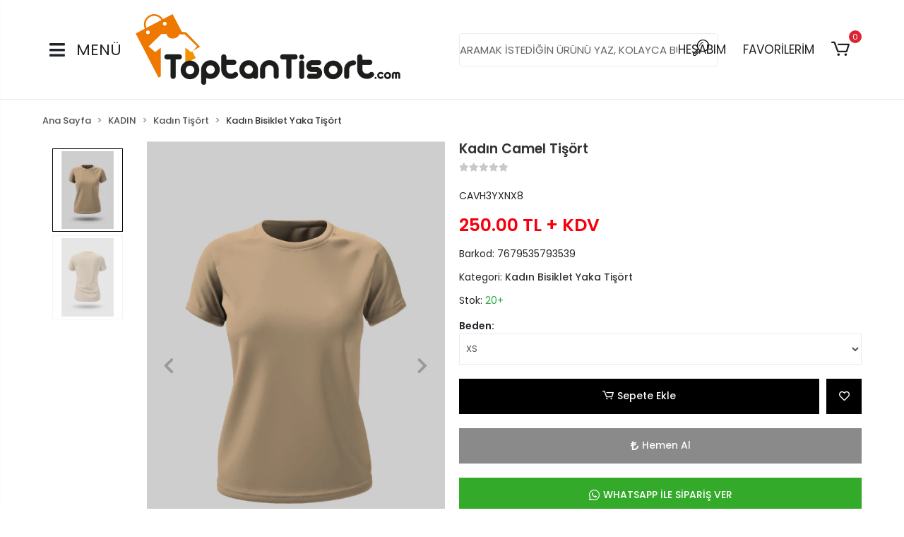

--- FILE ---
content_type: text/html; charset=UTF-8
request_url: https://www.toptantisort.com/kadin-sari-tisort-4631
body_size: 17669
content:
<!DOCTYPE html><html lang="tr"><head><meta http-equiv="X-UA-Compatible" content="IE=edge" /><meta http-equiv="Content-Type" content="text/html; charset=utf-8"/><meta name='viewport' content='width=device-width, user-scalable=yes'><link rel="preconnect" href="https://percdn.com/"/><link rel="dns-prefetch" href="https://percdn.com/"/><link rel="icon" href="https://percdn.com/f/840443/bzR6WmFtNG0vcUp3ZUdFOVU1NG5hQT09/l/favicon-51042384-sw751sh740.webp" /><link rel="stylesheet" type="text/css" href="https://www.toptantisort.com/template/smart/default/assets/plugins/bootstrap.soft.min.css?v=1661412851" /><link rel="stylesheet" type="text/css" href="https://www.toptantisort.com/template/smart/default/assets/style.min.css?v=1768266976" /><title>KADIN SARI TİŞÖRT</title><meta name="description" content="KADIN SARI TİŞÖRT" /><link href="https://www.toptantisort.com/kadin-sari-tisort-4631" rel="canonical" /><meta property="og:title" content="KADIN SARI TİŞÖRT" /><meta property="og:site_name" content="toptantisort.com" /><meta property="og:type" content="product" /><meta property="og:url" content="https://www.toptantisort.com/kadin-sari-tisort-4631" /><meta property="og:keywords" content="KADIN SARI TİŞÖRT" /><meta property="og:description" content="KADIN SARI TİŞÖRT" /><meta property="og:image" content="https://percdn.com/f/840443/bzR6YWFtNG0vcUp3ZUdGcUdNb25hTGdQSVl5OA/p/kadin-camel-tisort-87883751-sw1200sh1800.png" /><meta property="og:image:width" content="675" /><meta property="og:image:height" content="1000" /><link rel="preconnect" href="https://fonts.googleapis.com"><link rel="preconnect" href="https://fonts.gstatic.com" crossorigin><style type="text/css">
        body {
            font-family: 'Poppins', sans-serif;
        }
        :root{
            --body-bg:#ffffff;
            --menu-bg-color: ;
            --menu-color: ;
            --menu-color-hover: ;
            --main-color: #000000;
            --main-color2: #000000;
            --header-top-color: ;
            --header-top-color-hover: ;
            --add-cart-list: #ffffff;
            --add-cart-list-hover: #ffffff;
            --add-cart-list-bg: #000000;
            --add-cart-list-bg-hover: #6b6b6b;
            --buy-now: #fafafa;
            --buy-now-bg: #8a8a8a;
            --buy-now-hover: #ffffff;
            --buy-now-bg-hover: #747474;
            --add-cart-detail:#ffffff;
            --add-cart-detail-bg:#000000;
            --add-cart-detail-hover:#ffffff;
            --add-cart-detail-bg-hover:#747474;
            --complete-payment:#ffffff;
            --complete-payment-bg:#000000;
            --complete-payment-hover:#ffffff;
            --complete-payment-bg-hover:#747474;
            --transition-time: .2s ease-out;
        };
        
    </style><link rel="stylesheet" type="text/css" href="https://www.toptantisort.com/theme/___april/assets/style.css?v=1722945993" /><link rel="stylesheet" type="text/css" href="https://www.toptantisort.com/theme/___april/assets/custom.css?v=1713964602" /><style type="text/css">
                            @media(min-width:1240px){
                .container,
                .container-sm,
                .container-md,
                .container-lg,
                .container-xl {
                    max-width: 1400px !important;
                    width: 97%;
                }
            }
            </style><script type="application/ld+json">{"@context":"https:\/\/schema.org","@type":"Website","url":"https:\/\/www.toptantisort.com","name":"DEMAL TEKSTİL İNŞ. TURİZM GIDA LTD. ŞTİ.","potentialAction":{"@type":"SearchAction","target":"https:\/\/www.toptantisort.com\/arama?k={search_term_string}","query-input":"required name=search_term_string"}}</script><script type="application/ld+json">{"@context":"https:\/\/schema.org","@type":"Store","name":"DEMAL TEKSTİL İNŞ. TURİZM GIDA LTD. ŞTİ.","url":"https:\/\/www.toptantisort.com","logo":"https:\/\/percdn.com\/f\/840443\/bzR6WmFtNG0vcUp3ZUdFOVU1NG5hQT09\/l\/logo-84901066-sw3084sh823.webp","image":"https:\/\/percdn.com\/f\/840443\/bzR6WmFtNG0vcUp3ZUdFOVU1NG5hQT09\/l\/logo-84901066-sw3084sh823.webp","address":""}</script><script type="application/ld+json">{"@context":"https:\/\/schema.org\/","@type":"Product","name":"KADIN CAMEL TİŞÖRT","image":["https:\/\/percdn.com\/f\/840443\/bzR6WmFtNG0vcUp3ZUdGdEg4bHRKYmtKSWNEeFJBPT0\/p\/kadin-camel-tisort-87883751-sw1200sh1800.webp","https:\/\/percdn.com\/f\/840443\/bzR6WmFtNG0vcUp3ZUdGdEg4bHRKYmtKSWNEeFJBPT0\/p\/kadin-camel-tisort-39111841-sw1200sh1800.webp"],"description":"KADIN SARI TİŞÖRT","productId":"760","mpn":"CAVH3YXNX8","gtin":"7679535793539","sku":"CAVH3YXNX8","brand":{"@type":"Brand","name":""},"offers":{"@type":"Offer","priceCurrency":"try","price":"275.00","itemCondition":"https:\/\/schema.org\/NewCondition","availability":"https:\/\/schema.org\/InStock","priceValidUntil":"","seller":{"@type":"Organization","name":"DEMAL TEKSTİL İNŞ. TURİZM GIDA LTD. ŞTİ."},"url":"https:\/\/www.toptantisort.com\/kadin-sari-tisort-4631"}}</script><meta name="google-site-verification" content="ev_a0WLptA2ucXBK7XS-Y5TeppzZjoUg450bX6mD0uY" /><!-- Google Tag Manager --><script>const gtm_account_defined = 1;</script><script>(function(w,d,s,l,i){w[l]=w[l]||[];w[l].push({'gtm.start': new Date().getTime(),event:'gtm.js'});var f=d.getElementsByTagName(s)[0],
                    j=d.createElement(s),dl=l!='dataLayer'?'&l='+l:'';j.async=true;j.src=
                    'https://www.googletagmanager.com/gtm.js?id='+i+dl;f.parentNode.insertBefore(j,f);
                })(window,document,'script','dataLayer','GTM-WBXQT58J');</script><!-- End Google Tag Manager --><!-- Google Tag Manager --><script>(function(w,d,s,l,i){w[l]=w[l]||[];w[l].push({'gtm.start':
new Date().getTime(),event:'gtm.js'});var f=d.getElementsByTagName(s)[0],
j=d.createElement(s),dl=l!='dataLayer'?'&l='+l:'';j.async=true;j.src=
'https://www.googletagmanager.com/gtm.js?id='+i+dl;f.parentNode.insertBefore(j,f);
})(window,document,'script','dataLayer','GTM-WBXQT58J');</script><!-- End Google Tag Manager --></head><body class="product-body "><section class="pattern-group pattern-group-t-0 pattern-group-p-product "><div class="no-container"><div class="pattern-group-body"><div class="p-g-b-c-wrapper"><div class="p-g-b-c-inner"><div class="p-g-mod p-g-mod-t-28 p-g-mod-header  p-g-mod-trans   "><div class="p-g-mod-body  p-g-mod-body-p-0  "><header class="desktop fixed-desktop"><section class="h-center"><div class="container-fluid container-fluid-relative"><div class="row"><div class="col-md-6"><div class="header-area logo first"><div class="icon-open"><i class="fas fa-bars mr-3"></i>
                                MENÜ
                            </div><a href="https://www.toptantisort.com" ><img src="https://www.toptantisort.com/theme/___april/assets/images/tptn-white.png?v=1701956227" alt="" class="ls"/><img src="https://percdn.com/f/840443/bzR6WmFtNG0vcUp3ZUdFOVU1NG5hQT09/l/logo-84901066-sw3084sh823.webp" alt="" class="sl"/></a></div></div><div class="col-md-4"><div class=" header-area center"><div class="search"><form action="https://www.toptantisort.com/arama" method="get" data-choose-action="redirect" data-smart-product-search-image><div class="input-box"><input type="text" name="k" class="form-control" placeholder="ARAMAK İSTEDİĞİN ÜRÜNÜ YAZ, KOLAYCA BUL!"/></div><button type="submit" class="btn btn-orange btn-send"><i class="coreicon-search-1"></i></button></form></div></div></div><div class="col-md-2"><div class="header-area last"><div class="header-bar"><div class="bar-link bar-user mr-4"><div class="link"><a href="https://www.toptantisort.com/uye-giris"><span class="name">HESABIM</span></a></div></div><a class="bar-link bar-favorite mr-4" href="https://www.toptantisort.com/hesabim/favori-listem" ><span class="name">FAVORİLERİM</span></a><div class="dropdown header-cart-hover"><a class="bar-link bar-cart" href="https://www.toptantisort.com/sepet" id="console-menu-3" role="button"><span class="icon"><i class="coreicon-cart-2"></i><span class="count" data-cart-quantity>0</span></span></a><div class="dropdown-menu" aria-labelledby="console-menu-3"><div class="top-header"><span class="title">
                                                Sepetim 
                                                <span class="count2" data-cart-quantity>0 </span><span class="count2-description">Ürün</span></span></div><div class="products" data-cart-products></div><div class="summary" data-cart-summary></div></div></div></div></div></div></div></div></section></header><header class="mobile"><div class="op-black"></div><div class="left"><a href="javascript:;" class="icon-group ml-1 btn-sidebar-menu"><i class="fas fa-align-right"></i></a><a href="javascript:;" class="icon-group ml-1 btn-sidebar-menu ml-2"><i class="coreicon-search-1"></i></a></div><div class="center"><div class="logo"><a href="https://www.toptantisort.com"><img src="https://percdn.com/f/840443/bzR6WmFtNG0vcUp3ZUdFOVU1NG5hQT09/l/mobil-logo-19004023-sw3084sh823.webp" alt="" /></a></div></div><div class="right"><a href="https://www.toptantisort.com/sepet" class="icon-group mr-3"><i class="coreicon-basket-2"></i><span class="badge" data-cart-quantity>0</span></a><a href="javascript:;" class="icon-group mr-1 btn-sidebar-user"><i class="coreicon-user-5"></i></a></div><div class="clearfix"></div><nav class="sidebar-menu"><section class="mobile-search"><form action="https://www.toptantisort.com/arama" method="get"><div class="input-box"><input type="text" name="k" class="form-control" placeholder="Ara.." /></div><button type="submit" class="btn btn-orange btn-send"><i class="coreicon-search-1"></i></button></form><div class="clearfix"></div></section><div class="scrollbar"><div class="categories"><ul><li class="sc-135"><a href="javascript:;" class="btn-categories-show" data-id="135"><span class="name float-left">Kışlık Ürünler</span><span class="icon float-right"><i class="fas fa-angle-right"></i></span><div class="clearfix"></div></a><ul class="multi categories-list-135"><li class="sc-135-all"><a href="https://www.toptantisort.com/kislik-urunler"><span class="name float-left">
                            Tüm
                            Kışlık Ürünler</span><div class="clearfix"></div></a></li><li class="sc-134"><a href="https://www.toptantisort.com/kislik-polo-yaka" data-id="134"><span class="name ">Kışlık Polo Yaka</span><div class="clearfix"></div></a></li><li class="sc-14"><a href="https://www.toptantisort.com/kapusonlu-fermuarli" data-id="14"><span class="name ">Kapüşonlu Fermuarlı</span><div class="clearfix"></div></a></li><li class="sc-137"><a href="https://www.toptantisort.com/fermuarli-mevsimlik-mont" data-id="137"><span class="name ">Fermuarlı Mevsimlik Mont</span><div class="clearfix"></div></a></li><li class="sc-13"><a href="https://www.toptantisort.com/kapusonlu-sweatshirt-hoodie" data-id="13"><span class="name ">Kapüşonlu Sweatshirt (Hoodie)</span><div class="clearfix"></div></a></li><li class="sc-15"><a href="https://www.toptantisort.com/kapusonsuz-sweatshirt" data-id="15"><span class="name ">Kapüşonsuz Sweatshirt</span><div class="clearfix"></div></a></li><li class="sc-120"><a href="https://www.toptantisort.com/kolej-ceketi" data-id="120"><span class="name ">Kolej Ceketi</span><div class="clearfix"></div></a></li><li class="sc-139"><a href="https://www.toptantisort.com/openend-kislik-urunler" data-id="139"><span class="name ">Openend Kışlık Ürünler</span><div class="clearfix"></div></a></li></ul></li><li class="sc-131"><a href="javascript:;" class="btn-categories-show" data-id="131"><span class="name float-left">İş Elbiseleri</span><span class="icon float-right"><i class="fas fa-angle-right"></i></span><div class="clearfix"></div></a><ul class="multi categories-list-131"><li class="sc-131-all"><a href="https://www.toptantisort.com/is-elbiseleri"><span class="name float-left">
                            Tüm
                            İş Elbiseleri</span><div class="clearfix"></div></a></li><li class="sc-132"><a href="javascript:;" class="btn-categories-show" data-id="132"><span class="name float-left">Polar İş Elbiseleri</span><span class="icon float-right"><i class="fas fa-angle-right"></i></span><div class="clearfix"></div></a><ul class="multi categories-list-132"><li class="sc-132-all"><a href="https://www.toptantisort.com/polar-is-elbiseleri"><span class="name float-left">
                            Tüm
                            Polar İş Elbiseleri</span><div class="clearfix"></div></a></li><li class="sc-121"><a href="https://www.toptantisort.com/3-cepli-polar-mont" data-id="121"><span class="name ">3 Cepli Polar Mont</span><div class="clearfix"></div></a></li><li class="sc-119"><a href="https://www.toptantisort.com/toptan-polar-mont-baskisiz-tek-renk" data-id="119"><span class="name ">Fermuarlı Polar Mont</span><div class="clearfix"></div></a></li><li class="sc-127"><a href="https://www.toptantisort.com/softshell-polar-mont" data-id="127"><span class="name ">Softshell Fermuarlı Polar Mont</span><div class="clearfix"></div></a></li><li class="sc-133"><a href="https://www.toptantisort.com/softshell-yelekler-su-itici-ruzgar-gecirmez" data-id="133"><span class="name ">Softshell Yelekler | Su İtici & Rüzgar Geçirmez</span><div class="clearfix"></div></a></li><li class="sc-122"><a href="https://www.toptantisort.com/yarim-fermuarli-polar" data-id="122"><span class="name ">Yarım Fermuarlı POLAR</span><div class="clearfix"></div></a></li></ul></li></ul></li><li class="sc-5"><a href="javascript:;" class="btn-categories-show" data-id="5"><span class="name float-left">Erkek</span><span class="icon float-right"><i class="fas fa-angle-right"></i></span><div class="clearfix"></div></a><ul class="multi categories-list-5"><li class="sc-5-all"><a href="https://www.toptantisort.com/erkek"><span class="name float-left">
                            Tüm
                            Erkek</span><div class="clearfix"></div></a></li><li class="sc-126"><a href="https://www.toptantisort.com/coklu-urunler" data-id="126"><span class="name ">Çoklu Ürünler</span><div class="clearfix"></div></a></li><li class="sc-17"><a href="javascript:;" class="btn-categories-show" data-id="17"><span class="name float-left">Erkek Alt Giyim</span><span class="icon float-right"><i class="fas fa-angle-right"></i></span><div class="clearfix"></div></a><ul class="multi categories-list-17"><li class="sc-17-all"><a href="https://www.toptantisort.com/erkek-alt-giyim"><span class="name float-left">
                            Tüm
                            Erkek Alt Giyim</span><div class="clearfix"></div></a></li><li class="sc-19"><a href="https://www.toptantisort.com/jogger-esofman-alti" data-id="19"><span class="name ">Jogger Eşofman Altı</span><div class="clearfix"></div></a></li><li class="sc-18"><a href="https://www.toptantisort.com/kisa-sort" data-id="18"><span class="name ">Kısa Şort</span><div class="clearfix"></div></a></li></ul></li><li class="sc-12"><a href="javascript:;" class="btn-categories-show" data-id="12"><span class="name float-left">Erkek Sweatshirt</span><span class="icon float-right"><i class="fas fa-angle-right"></i></span><div class="clearfix"></div></a><ul class="multi categories-list-12"><li class="sc-12-all"><a href="https://www.toptantisort.com/erkek-sweatshirt"><span class="name float-left">
                            Tüm
                            Erkek Sweatshirt</span><div class="clearfix"></div></a></li><li class="sc-16"><a href="https://www.toptantisort.com/fermuarli-sweatshirt" data-id="16"><span class="name ">Fermuarlı Sweatshirt</span><div class="clearfix"></div></a></li></ul></li><li class="sc-92"><a href="https://www.toptantisort.com/erkek-tank-top-atlet" data-id="92"><span class="name ">Erkek Tank Top Atlet</span><div class="clearfix"></div></a></li><li class="sc-6"><a href="javascript:;" class="btn-categories-show" data-id="6"><span class="name float-left">Erkek Tişört</span><span class="icon float-right"><i class="fas fa-angle-right"></i></span><div class="clearfix"></div></a><ul class="multi categories-list-6"><li class="sc-6-all"><a href="https://www.toptantisort.com/erkek-tisort"><span class="name float-left">
                            Tüm
                            Erkek Tişört</span><div class="clearfix"></div></a></li><li class="sc-140"><a href="https://www.toptantisort.com/agir-gramaj-oversize-tisortler" data-id="140"><span class="name ">Ağır Gramaj Oversize Tişörtler</span><div class="clearfix"></div></a></li><li class="sc-7"><a href="https://www.toptantisort.com/bisiklet-yaka-tisort" data-id="7"><span class="name ">Bisiklet Yaka Tişört</span><div class="clearfix"></div></a></li><li class="sc-124"><a href="https://www.toptantisort.com/cift-renkli-polo-yaka-tisortler" data-id="124"><span class="name ">Çift Renkli Polo Yaka Tişörtler</span><div class="clearfix"></div></a></li><li class="sc-130"><a href="https://www.toptantisort.com/drytouch-polo-yaka-tisort" data-id="130"><span class="name ">Drytouch Polo Yaka Tişört</span><div class="clearfix"></div></a></li><li class="sc-123"><a href="https://www.toptantisort.com/lacoste-kumas-polo-yaka-tisort" data-id="123"><span class="name ">Lacoste Kumaş Polo Yaka Tişört</span><div class="clearfix"></div></a></li><li class="sc-94"><a href="https://www.toptantisort.com/orjinal-reglan-3/4-kol-unisex-tisort" data-id="94"><span class="name ">Orjinal Reglan 3/4 Kol Unisex Tişört</span><div class="clearfix"></div></a></li><li class="sc-8"><a href="https://www.toptantisort.com/oversize-tisort" data-id="8"><span class="name ">Oversize Tişört</span><div class="clearfix"></div></a></li><li class="sc-10"><a href="https://www.toptantisort.com/penye-polo-yaka-tisort" data-id="10"><span class="name ">Penye Polo Yaka Tişört</span><div class="clearfix"></div></a></li><li class="sc-129"><a href="https://www.toptantisort.com/uzun-kol-polo-yaka" data-id="129"><span class="name ">UZUN KOL POLO YAKA</span><div class="clearfix"></div></a></li><li class="sc-11"><a href="https://www.toptantisort.com/uzun-kol-tisort" data-id="11"><span class="name ">Uzun Kol Tişört</span><div class="clearfix"></div></a></li><li class="sc-9"><a href="https://www.toptantisort.com/v-yaka-tisort" data-id="9"><span class="name ">V Yaka Tişört</span><div class="clearfix"></div></a></li></ul></li></ul></li><li class="sc-51"><a href="javascript:;" class="btn-categories-show" data-id="51"><span class="name float-left">Çocuk</span><span class="icon float-right"><i class="fas fa-angle-right"></i></span><div class="clearfix"></div></a><ul class="multi categories-list-51"><li class="sc-51-all"><a href="https://www.toptantisort.com/cocuk"><span class="name float-left">
                            Tüm
                            Çocuk</span><div class="clearfix"></div></a></li><li class="sc-57"><a href="https://www.toptantisort.com/bebek-cocuk-esofman-alti" data-id="57"><span class="name ">Bebek-Çocuk Eşofman Altı</span><div class="clearfix"></div></a></li><li class="sc-96"><a href="https://www.toptantisort.com/buzgulu-cocuk-sirt-cantasi" data-id="96"><span class="name ">Büzgülü Çocuk Sırt Çantası</span><div class="clearfix"></div></a></li><li class="sc-84"><a href="javascript:;" class="btn-categories-show" data-id="84"><span class="name float-left">Çocuk Kapüşonlu Sweatshirt</span><span class="icon float-right"><i class="fas fa-angle-right"></i></span><div class="clearfix"></div></a><ul class="multi categories-list-84"><li class="sc-84-all"><a href="https://www.toptantisort.com/cocuk-kapusonlu-sweatshirt"><span class="name float-left">
                            Tüm
                            Çocuk Kapüşonlu Sweatshirt</span><div class="clearfix"></div></a></li><li class="sc-86"><a href="https://www.toptantisort.com/2-iplik-cocuk-kapusonlu-fermuarli-sweatshirt-2233" data-id="86"><span class="name ">2 İplik Çocuk Kapüşonlu Fermuarlı Sweatshirt</span><div class="clearfix"></div></a></li><li class="sc-85"><a href="https://www.toptantisort.com/2-iplik-cocuk-kapusonlu-sweatshirt-4988" data-id="85"><span class="name ">2 İplik Çocuk Kapüşonlu Sweatshirt</span><div class="clearfix"></div></a></li></ul></li><li class="sc-53"><a href="javascript:;" class="btn-categories-show" data-id="53"><span class="name float-left">Çocuk Sweatshirt</span><span class="icon float-right"><i class="fas fa-angle-right"></i></span><div class="clearfix"></div></a><ul class="multi categories-list-53"><li class="sc-53-all"><a href="https://www.toptantisort.com/cocuk-sweatshirt"><span class="name float-left">
                            Tüm
                            Çocuk Sweatshirt</span><div class="clearfix"></div></a></li><li class="sc-55"><a href="https://www.toptantisort.com/2-iplik-cocuk-kapusonlu-fermuarli-sweatshirt" data-id="55"><span class="name ">2 İplik Çocuk Kapüşonlu Fermuarlı Sweatshirt</span><div class="clearfix"></div></a></li><li class="sc-54"><a href="https://www.toptantisort.com/2-iplik-cocuk-kapusonlu-sweatshirt" data-id="54"><span class="name ">2 İplik Çocuk Kapüşonlu Sweatshirt</span><div class="clearfix"></div></a></li><li class="sc-56"><a href="https://www.toptantisort.com/2-iplik-cocuk-sweatshirt" data-id="56"><span class="name ">2 İplik Çocuk Sweatshirt</span><div class="clearfix"></div></a></li></ul></li><li class="sc-52"><a href="javascript:;" class="btn-categories-show" data-id="52"><span class="name float-left">Çocuk Tişört</span><span class="icon float-right"><i class="fas fa-angle-right"></i></span><div class="clearfix"></div></a><ul class="multi categories-list-52"><li class="sc-52-all"><a href="https://www.toptantisort.com/cocuk-tisort"><span class="name float-left">
                            Tüm
                            Çocuk Tişört</span><div class="clearfix"></div></a></li><li class="sc-60"><a href="https://www.toptantisort.com/bebek-zibini" data-id="60"><span class="name ">Bebek Zıbını</span><div class="clearfix"></div></a></li><li class="sc-58"><a href="https://www.toptantisort.com/cocuk-kisa-kol-bisiklet-yaka-tisort" data-id="58"><span class="name ">Çocuk Kısa Kol Bisiklet Yaka Tişört</span><div class="clearfix"></div></a></li><li class="sc-61"><a href="https://www.toptantisort.com/cocuk-kisa-kol-polo-yaka-tisort" data-id="61"><span class="name ">Çocuk Kısa Kol Polo Yaka Tişört</span><div class="clearfix"></div></a></li><li class="sc-59"><a href="https://www.toptantisort.com/cocuk-uzun-kol-bisiklet-yaka-tisort" data-id="59"><span class="name ">Çocuk Uzun Kol Bisiklet Yaka Tişört</span><div class="clearfix"></div></a></li><li class="sc-62"><a href="https://www.toptantisort.com/cocuk-uzun-kol-polo-yaka-tisort" data-id="62"><span class="name ">Çocuk Uzun Kol Polo Yaka Tişört</span><div class="clearfix"></div></a></li></ul></li></ul></li><li class="sc-113"><a href="https://www.toptantisort.com/crop-hoodie-ve-esofman-alti" data-id="113"><span class="name ">Crop Hoodie ve Eşofman Altı</span><div class="clearfix"></div></a></li><li class="sc-76"><a href="javascript:;" class="btn-categories-show" data-id="76"><span class="name float-left">KADIN</span><span class="icon float-right"><i class="fas fa-angle-right"></i></span><div class="clearfix"></div></a><ul class="multi categories-list-76"><li class="sc-76-all"><a href="https://www.toptantisort.com/kadin-4761"><span class="name float-left">
                            Tüm
                            KADIN</span><div class="clearfix"></div></a></li><li class="sc-77"><a href="javascript:;" class="btn-categories-show" data-id="77"><span class="name float-left">Kadın Tişört</span><span class="icon float-right"><i class="fas fa-angle-right"></i></span><div class="clearfix"></div></a><ul class="multi categories-list-77"><li class="sc-77-all"><a href="https://www.toptantisort.com/kadin-tisort-3343"><span class="name float-left">
                            Tüm
                            Kadın Tişört</span><div class="clearfix"></div></a></li><li class="sc-78"><a href="https://www.toptantisort.com/kadin-bisiklet-yaka-tisort-2734" data-id="78"><span class="name ">Kadın Bisiklet Yaka Tişört</span><div class="clearfix"></div></a></li><li class="sc-83"><a href="https://www.toptantisort.com/kadin-hamile-tisort-2356" data-id="83"><span class="name ">Kadın Hamile Tişört</span><div class="clearfix"></div></a></li><li class="sc-80"><a href="https://www.toptantisort.com/kadin-polo-yaka-tisort-1320" data-id="80"><span class="name ">Kadın Polo Yaka Tişört</span><div class="clearfix"></div></a></li><li class="sc-82"><a href="https://www.toptantisort.com/kadin-uzun-kol-hamile-tisort-4929" data-id="82"><span class="name ">Kadın Uzun Kol Hamile Tişört</span><div class="clearfix"></div></a></li><li class="sc-81"><a href="https://www.toptantisort.com/kadin-uzun-kol-tisort-1269" data-id="81"><span class="name ">Kadın Uzun Kol Tişört</span><div class="clearfix"></div></a></li><li class="sc-79"><a href="https://www.toptantisort.com/kadin-v-yaka-tisort-2204" data-id="79"><span class="name ">Kadın V Yaka Tişört</span><div class="clearfix"></div></a></li></ul></li></ul></li><li class="sc-20"><a href="javascript:;" class="btn-categories-show" data-id="20"><span class="name float-left">Kadın</span><span class="icon float-right"><i class="fas fa-angle-right"></i></span><div class="clearfix"></div></a><ul class="multi categories-list-20"><li class="sc-20-all"><a href="https://www.toptantisort.com/kadin"><span class="name float-left">
                            Tüm
                            Kadın</span><div class="clearfix"></div></a></li><li class="sc-28"><a href="javascript:;" class="btn-categories-show" data-id="28"><span class="name float-left">Kadın Sweatshirt</span><span class="icon float-right"><i class="fas fa-angle-right"></i></span><div class="clearfix"></div></a><ul class="multi categories-list-28"><li class="sc-28-all"><a href="https://www.toptantisort.com/kadin-sweatshirt"><span class="name float-left">
                            Tüm
                            Kadın Sweatshirt</span><div class="clearfix"></div></a></li><li class="sc-107"><a href="https://www.toptantisort.com/kadin-crop-hoodie-kapusonlu-sweatshirt" data-id="107"><span class="name ">Kadın Crop Hoodie Kapüşonlu Sweatshirt</span><div class="clearfix"></div></a></li><li class="sc-105"><a href="https://www.toptantisort.com/kadin-crop-sweatshirt" data-id="105"><span class="name ">Kadın Crop Sweatshirt</span><div class="clearfix"></div></a></li><li class="sc-29"><a href="https://www.toptantisort.com/kadin-hoodie" data-id="29"><span class="name ">Kadın Hoodie</span><div class="clearfix"></div></a></li><li class="sc-106"><a href="https://www.toptantisort.com/kadin-kapusonlu-hoodie-sweatshirt" data-id="106"><span class="name ">Kadın Kapüşonlu Hoodie Sweatshirt</span><div class="clearfix"></div></a></li><li class="sc-30"><a href="https://www.toptantisort.com/kadin-sweatshirt-4576" data-id="30"><span class="name ">Kadın Sweatshirt</span><div class="clearfix"></div></a></li></ul></li><li class="sc-21"><a href="javascript:;" class="btn-categories-show" data-id="21"><span class="name float-left">Kadın Tişört</span><span class="icon float-right"><i class="fas fa-angle-right"></i></span><div class="clearfix"></div></a><ul class="multi categories-list-21"><li class="sc-21-all"><a href="https://www.toptantisort.com/kadin-tisort"><span class="name float-left">
                            Tüm
                            Kadın Tişört</span><div class="clearfix"></div></a></li><li class="sc-22"><a href="https://www.toptantisort.com/kadin-bisiklet-yaka-tisort" data-id="22"><span class="name ">Kadın Bisiklet Yaka Tişört</span><div class="clearfix"></div></a></li><li class="sc-104"><a href="https://www.toptantisort.com/kadin-crop-basic-tisort" data-id="104"><span class="name ">Kadın Crop Basic Tişört</span><div class="clearfix"></div></a></li><li class="sc-95"><a href="https://www.toptantisort.com/kadin-crop-polo-yaka-tisort" data-id="95"><span class="name ">Kadın Crop Polo Yaka Tişört</span><div class="clearfix"></div></a></li><li class="sc-102"><a href="https://www.toptantisort.com/kadin-genis-yaka-tisort" data-id="102"><span class="name ">Kadın Geniş Yaka Tişört</span><div class="clearfix"></div></a></li><li class="sc-26"><a href="https://www.toptantisort.com/kadin-hamile-tisort" data-id="26"><span class="name ">Kadın Hamile Tişört</span><div class="clearfix"></div></a></li><li class="sc-24"><a href="https://www.toptantisort.com/kadin-polo-yaka-tisort" data-id="24"><span class="name ">Kadın Polo Yaka Tişört</span><div class="clearfix"></div></a></li><li class="sc-103"><a href="https://www.toptantisort.com/kadin-tunik" data-id="103"><span class="name ">Kadın Tunik</span><div class="clearfix"></div></a></li><li class="sc-27"><a href="https://www.toptantisort.com/kadin-uzun-kol-hamile-tisort" data-id="27"><span class="name ">Kadın Uzun Kol Hamile Tişört</span><div class="clearfix"></div></a></li><li class="sc-25"><a href="https://www.toptantisort.com/kadin-uzun-kol-tisort" data-id="25"><span class="name ">Kadın Uzun Kol Tişört</span><div class="clearfix"></div></a></li><li class="sc-23"><a href="https://www.toptantisort.com/kadin-v-yaka-tisort" data-id="23"><span class="name ">Kadın V Yaka Tişört</span><div class="clearfix"></div></a></li></ul></li><li class="sc-91"><a href="https://www.toptantisort.com/kadin-uzun-kapusonlu-hoodie" data-id="91"><span class="name ">Kadın Uzun Kapüşonlu Hoodie</span><div class="clearfix"></div></a></li><li class="sc-128"><a href="https://www.toptantisort.com/polar-sal" data-id="128"><span class="name ">Polar Şal</span><div class="clearfix"></div></a></li></ul></li><li class="sc-125"><a href="https://www.toptantisort.com/kendin-tasarla-1567" data-id="125"><span class="name ">Kendin Tasarla</span><div class="clearfix"></div></a></li><li class="sc-112"><a href="https://www.toptantisort.com/kupa-bardak" data-id="112"><span class="name ">Kupa Bardak</span><div class="clearfix"></div></a></li><li class="sc-67"><a href="javascript:;" class="btn-categories-show" data-id="67"><span class="name float-left">Önlük</span><span class="icon float-right"><i class="fas fa-angle-right"></i></span><div class="clearfix"></div></a><ul class="multi categories-list-67"><li class="sc-67-all"><a href="https://www.toptantisort.com/onluk"><span class="name float-left">
                            Tüm
                            Önlük</span><div class="clearfix"></div></a></li><li class="sc-68"><a href="https://www.toptantisort.com/asci-onlugu" data-id="68"><span class="name ">Aşçı Önlüğü</span><div class="clearfix"></div></a></li><li class="sc-70"><a href="https://www.toptantisort.com/barmen-onlugu" data-id="70"><span class="name ">Barmen Önlüğü</span><div class="clearfix"></div></a></li><li class="sc-71"><a href="https://www.toptantisort.com/bebek-mama-onlugu" data-id="71"><span class="name ">Bebek Mama Önlüğü</span><div class="clearfix"></div></a></li><li class="sc-69"><a href="https://www.toptantisort.com/mutfak-onlugu" data-id="69"><span class="name ">Mutfak Önlüğü</span><div class="clearfix"></div></a></li></ul></li><li class="sc-63"><a href="javascript:;" class="btn-categories-show" data-id="63"><span class="name float-left">Sweatshirt</span><span class="icon float-right"><i class="fas fa-angle-right"></i></span><div class="clearfix"></div></a><ul class="multi categories-list-63"><li class="sc-63-all"><a href="https://www.toptantisort.com/sweatshirt-4874"><span class="name float-left">
                            Tüm
                            Sweatshirt</span><div class="clearfix"></div></a></li><li class="sc-65"><a href="https://www.toptantisort.com/baskisiz-hoodie" data-id="65"><span class="name ">Baskısız Hoodie</span><div class="clearfix"></div></a></li><li class="sc-64"><a href="https://www.toptantisort.com/baskisiz-sweatshirt" data-id="64"><span class="name ">Baskısız Sweatshirt</span><div class="clearfix"></div></a></li><li class="sc-66"><a href="https://www.toptantisort.com/toptan-tisort-1965" data-id="66"><span class="name ">Toptan Tişört</span><div class="clearfix"></div></a></li></ul></li></ul></div></div></nav><nav class="sidebar-user"><div class="title">
                Hesabım
                <a href="javascript:;" class="btn-sidebar-user btn-close"><i class="fas fa-times-circle"></i></a></div><div class="scrollbar"><div class="login-menu"><a href="https://www.toptantisort.com/uye-giris"><i class="coreicon-user-5"></i> Giriş Yap</a><a href="https://www.toptantisort.com/uye-ol"><i class="coreicon-user-5"></i> Üye Ol</a><a href="https://www.toptantisort.com/uye-giris?sayfa=sifre"><i class="coreicon-user-5"></i>Şifremi Unuttum</a></div><div class="title-alt">
                    Müşteri Hizmetleri
                </div><div class="footer-links"><ul><li><a href="javascript:;"><i class="coreicon-megaphone mr-2"></i>
                                02124228181
                            </a></li><li><a href="/cdn-cgi/l/email-protection#593d3c2a2d3c32192d36292d38372d302a362b2d773a3634"><i class="coreicon-envelope-1 mr-2"></i><span>
                                    <span class="__cf_email__" data-cfemail="1074756364757b50647f6064717e6479637f62643e737f7d">[email&#160;protected]</span>
                                </span></a></li></ul></div><div class="title-alt">
                    Diğer
                </div><div class="footer-links"><ul><li><a href="https://www.toptantisort.com/iptal-ve-iade-sartlari">
                                    İptal ve İade Şartları
                                </a></li><li><a href="https://www.toptantisort.com/gizlilik-sozlesmesi">
                                    Gizlilik Sözleşmesi
                                </a></li><li><a href="https://www.toptantisort.com/kullanici-sozlesmesi">
                                    Kullanıcı Sözleşmesi
                                </a></li><li><a href="https://www.toptantisort.com/iletisim">
                                    İletişim
                                </a></li><li><a href="https://www.toptantisort.com/kendin-tasarla">
                                    Kendin Tasarla
                                </a></li><li><a href="https://www.toptantisort.com/p-9"></a></li><li><a href="https://www.toptantisort.com/blog-2191">
                                    BLOG
                                </a></li><li><a href="https://www.toptantisort.com/sss">
                                    Sıkça Sorulan Sorular
                                </a></li><li><a href="https://www.toptantisort.com/siparis-takip">
                                    Sipariş Takip
                                </a></li><li><a href="https://www.toptantisort.com/havale-bildirimleri">
                                    Havale Bildirimleri
                                </a></li></ul></div></div></nav></header><div class="mobile-header-space"></div><ul class="nav-mobile"><li class="menu-container"><ul class="menu-sidebar"><div class="menu-sidebar-button"><span class="d-flex align-items-center"><i class="fas fa-bars mr-2"></i>
                  Menü
              </span><i class="fas fa-times icon-close"></i></div><li class="mt-3"><a href="https://www.toptantisort.com">
                   Ana Sayfa
               </a></li><li><input type="checkbox" id="sub-0" class="submenu-toggle"><label class="submenu-label" for="sub-0">
                                                    Kışlık Ürünler
                        </label><div class="arrow right">›</div><ul class="menu-sub"><li class="menu-sub-title"><strong><label class="submenu-label submenu-label-back" for="sub-0"><div class="arrow left">‹</div>  Geri
                                </label></strong></li><li><a href="https://www.toptantisort.com/kislik-polo-yaka">Kışlık Polo Yaka</a></li><li><a href="https://www.toptantisort.com/kapusonlu-fermuarli">Kapüşonlu Fermuarlı</a></li><li><a href="https://www.toptantisort.com/fermuarli-mevsimlik-mont">Fermuarlı Mevsimlik Mont</a></li><li><a href="https://www.toptantisort.com/kapusonlu-sweatshirt-hoodie">Kapüşonlu Sweatshirt (Hoodie)</a></li><li><a href="https://www.toptantisort.com/kapusonsuz-sweatshirt">Kapüşonsuz Sweatshirt</a></li><li><a href="https://www.toptantisort.com/kolej-ceketi">Kolej Ceketi</a></li><li><a href="https://www.toptantisort.com/openend-kislik-urunler">Openend Kışlık Ürünler</a></li><li class="all-cat"><a href="https://www.toptantisort.com/kislik-urunler">Kışlık Ürünler - Tümünü Gör</a></li></ul></li><li><input type="checkbox" id="sub-1" class="submenu-toggle"><label class="submenu-label" for="sub-1"><img src="https://percdn.com/f/840443/bzR6WmFtNG0vcUp3ZUdFOVU1NG5hQT09/c/is-elbiseleri-65072478-sw210sh130.webp">
                                                    İş Elbiseleri
                        </label><div class="arrow right">›</div><ul class="menu-sub"><li class="menu-sub-title"><strong><label class="submenu-label submenu-label-back" for="sub-1"><div class="arrow left">‹</div>  Geri
                                </label></strong></li><li><a href="https://www.toptantisort.com/polar-is-elbiseleri">Polar İş Elbiseleri</a></li><li class="all-cat"><a href="https://www.toptantisort.com/is-elbiseleri">İş Elbiseleri - Tümünü Gör</a></li></ul></li><li><input type="checkbox" id="sub-2" class="submenu-toggle"><label class="submenu-label" for="sub-2"><img src="https://percdn.com/f/840443/bzR6WmFtNG0vcUp3ZUdFOVU1NG5hQT09/c/erkek-83314526-sw210sh130.webp">
                                                    Erkek
                        </label><div class="arrow right">›</div><ul class="menu-sub"><li class="menu-sub-title"><strong><label class="submenu-label submenu-label-back" for="sub-2"><div class="arrow left">‹</div>  Geri
                                </label></strong></li><li><a href="https://www.toptantisort.com/coklu-urunler">Çoklu Ürünler</a></li><li><a href="https://www.toptantisort.com/erkek-alt-giyim">Erkek Alt Giyim</a></li><li><a href="https://www.toptantisort.com/erkek-sweatshirt">Erkek Sweatshirt</a></li><li><a href="https://www.toptantisort.com/erkek-tank-top-atlet">Erkek Tank Top Atlet</a></li><li><a href="https://www.toptantisort.com/erkek-tisort">Erkek Tişört</a></li><li class="all-cat"><a href="https://www.toptantisort.com/erkek">Erkek - Tümünü Gör</a></li></ul></li><li><input type="checkbox" id="sub-3" class="submenu-toggle"><label class="submenu-label" for="sub-3"><img src="https://percdn.com/f/840443/bzR6WmFtNG0vcUp3ZUdFOVU1NG5hQT09/c/cocuk-90161529-sw210sh130.webp">
                                                    Çocuk
                        </label><div class="arrow right">›</div><ul class="menu-sub"><li class="menu-sub-title"><strong><label class="submenu-label submenu-label-back" for="sub-3"><div class="arrow left">‹</div>  Geri
                                </label></strong></li><li><a href="https://www.toptantisort.com/bebek-cocuk-esofman-alti">Bebek-Çocuk Eşofman Altı</a></li><li><a href="https://www.toptantisort.com/buzgulu-cocuk-sirt-cantasi">Büzgülü Çocuk Sırt Çantası</a></li><li><a href="https://www.toptantisort.com/cocuk-kapusonlu-sweatshirt">Çocuk Kapüşonlu Sweatshirt</a></li><li><a href="https://www.toptantisort.com/cocuk-sweatshirt">Çocuk Sweatshirt</a></li><li><a href="https://www.toptantisort.com/cocuk-tisort">Çocuk Tişört</a></li><li class="all-cat"><a href="https://www.toptantisort.com/cocuk">Çocuk - Tümünü Gör</a></li></ul></li><li><a href="https://www.toptantisort.com/crop-hoodie-ve-esofman-alti">
                                                    Crop Hoodie ve Eşofman Altı
                        </a></li><li><input type="checkbox" id="sub-5" class="submenu-toggle"><label class="submenu-label" for="sub-5">
                                                    KADIN
                        </label><div class="arrow right">›</div><ul class="menu-sub"><li class="menu-sub-title"><strong><label class="submenu-label submenu-label-back" for="sub-5"><div class="arrow left">‹</div>  Geri
                                </label></strong></li><li><a href="https://www.toptantisort.com/kadin-tisort-3343">Kadın Tişört</a></li><li class="all-cat"><a href="https://www.toptantisort.com/kadin-4761">Kadın - Tümünü Gör</a></li></ul></li><li><input type="checkbox" id="sub-6" class="submenu-toggle"><label class="submenu-label" for="sub-6">
                                                    Kadın
                        </label><div class="arrow right">›</div><ul class="menu-sub"><li class="menu-sub-title"><strong><label class="submenu-label submenu-label-back" for="sub-6"><div class="arrow left">‹</div>  Geri
                                </label></strong></li><li><a href="https://www.toptantisort.com/kadin-sweatshirt">Kadın Sweatshirt</a></li><li><a href="https://www.toptantisort.com/kadin-tisort">Kadın Tişört</a></li><li><a href="https://www.toptantisort.com/kadin-uzun-kapusonlu-hoodie">Kadın Uzun Kapüşonlu Hoodie</a></li><li><a href="https://www.toptantisort.com/polar-sal">Polar Şal</a></li><li class="all-cat"><a href="https://www.toptantisort.com/kadin">Kadın - Tümünü Gör</a></li></ul></li><li><a href="https://www.toptantisort.com/kendin-tasarla-1567">
                                                    Kendin Tasarla
                        </a></li><li><a href="https://www.toptantisort.com/kupa-bardak">
                                                    Kupa Bardak
                        </a></li><li><input type="checkbox" id="sub-9" class="submenu-toggle"><label class="submenu-label" for="sub-9">
                                                    Önlük
                        </label><div class="arrow right">›</div><ul class="menu-sub"><li class="menu-sub-title"><strong><label class="submenu-label submenu-label-back" for="sub-9"><div class="arrow left">‹</div>  Geri
                                </label></strong></li><li><a href="https://www.toptantisort.com/asci-onlugu">Aşçı Önlüğü</a></li><li><a href="https://www.toptantisort.com/barmen-onlugu">Barmen Önlüğü</a></li><li><a href="https://www.toptantisort.com/bebek-mama-onlugu">Bebek Mama Önlüğü</a></li><li><a href="https://www.toptantisort.com/mutfak-onlugu">Mutfak Önlüğü</a></li><li class="all-cat"><a href="https://www.toptantisort.com/onluk">Önlük - Tümünü Gör</a></li></ul></li><li><input type="checkbox" id="sub-10" class="submenu-toggle"><label class="submenu-label" for="sub-10">
                                                    Sweatshirt
                        </label><div class="arrow right">›</div><ul class="menu-sub"><li class="menu-sub-title"><strong><label class="submenu-label submenu-label-back" for="sub-10"><div class="arrow left">‹</div>  Geri
                                </label></strong></li><li><a href="https://www.toptantisort.com/baskisiz-hoodie">Baskısız Hoodie</a></li><li><a href="https://www.toptantisort.com/baskisiz-sweatshirt">Baskısız Sweatshirt</a></li><li><a href="https://www.toptantisort.com/toptan-tisort-1965">Toptan Tişört</a></li><li class="all-cat"><a href="https://www.toptantisort.com/sweatshirt-4874">Sweatshirt - Tümünü Gör</a></li></ul></li></ul></li></ul></div></div></div></div></div></div></section><section class="pattern-group pattern-group-t-0 pattern-group-p-product "><div class="container-fluid container-fluid-relative"><div class="pattern-group-body"><div class="row"><div class="col-list col-0 d-none col-sm-0 d-sm-none col-md-12 d-md-block col-lg-12 d-lg-block col-xl-12 d-xl-block p-g-b-c-0"><div class="p-g-b-c-wrapper"><div class="p-g-b-c-inner"><div class="p-g-mod p-g-mod-t-27 p-g-mod-breadcrumb  p-g-mod-trans   "><div class="p-g-mod-body  p-g-mod-body-p-0  "><nav aria-label="breadcrumb" class="breadcrumb-wrapper"><ol class="breadcrumb" itemscope itemtype="http://schema.org/BreadcrumbList"><li class="breadcrumb-item" itemprop="itemListElement" itemscope itemtype="http://schema.org/ListItem"><a itemprop="item" href="https://www.toptantisort.com"><span itemprop='name'>Ana Sayfa</span><meta itemprop="position" content="1" /></a></li><li class="breadcrumb-item" itemprop="itemListElement" itemscope itemtype="http://schema.org/ListItem"><a itemprop="item" href="https://www.toptantisort.com/kadin-4761"><span itemprop='name'>KADIN</span><meta itemprop="position" content="2" /></a></li><li class="breadcrumb-item" itemprop="itemListElement" itemscope itemtype="http://schema.org/ListItem"><a itemprop="item" href="https://www.toptantisort.com/kadin-tisort-3343"><span itemprop='name'>Kadın Tişört</span><meta itemprop="position" content="3" /></a></li><li class="breadcrumb-item" itemprop="itemListElement" itemscope itemtype="http://schema.org/ListItem"><a itemprop="item" href="https://www.toptantisort.com/kadin-bisiklet-yaka-tisort-2734"><span itemprop='name'>Kadın Bisiklet Yaka Tişört</span><meta itemprop="position" content="4" /></a></li></ol></nav></div></div></div></div></div></div></div></div></section><section class="pattern-group pattern-group-t-0 pattern-group-p-product sticky-sidebar-992-1"><div class="container-fluid container-fluid-relative"><div class="pattern-group-body"><div class="row"><div class="col-list col-12 d-block col-sm-12 d-sm-block col-md-12 d-md-block col-lg-12 d-lg-block col-xl-12 d-xl-block p-g-b-c-0"><div class="p-g-b-c-wrapper"><div class="p-g-b-c-inner"><div class="p-g-mod p-g-mod-t-13 p-g-mod-base-content   "><div class="p-g-mod-body  p-g-mod-body-p-0  "><div class="product-profile-1" data-product-id="760"><div class="row"><div class="col-lg-6"><div id="product-profile-carousel-760" class="carousel slide ppc-ctype-3" data-ride="carousel"><div class="row left-to-bottom"><div class="col-md-3"><ol class="carousel-indicators"  style="max-height: 1024px !important;"><li data-target="#product-profile-carousel-760" 
                            data-slide-to="0" class="active"><img class="img-auto lazy-load d-block w-100" data-src="https://percdn.com/f/840443/bzR6WmFtNG0vcUp3ZUdGdEg4OG5hTG9QYmNFPQ/p/kadin-camel-tisort-87883751-sw1200sh1800.webp" alt="KADIN CAMEL TİŞÖRT"  src="[data-uri]"></li><li data-target="#product-profile-carousel-760" 
                            data-slide-to="1" class=""><img class="img-auto lazy-load d-block w-100" data-src="https://percdn.com/f/840443/bzR6WmFtNG0vcUp3ZUdGdEg4OG5hTG9QYmNFPQ/p/kadin-camel-tisort-39111841-sw1200sh1800.webp" alt="KADIN CAMEL TİŞÖRT"  src="[data-uri]"></li></ol></div><div class="col-md-9"><div class="carousel-outer"><div class="carousel-inner" style="width: 100%;
  max-width: 500px; /* kırmızı alan genişliği kadar */
  height: auto;
  overflow: hidden;
  justify-content: center;
  align-items: center;
  margin:0 auto;"><div class="carousel-item active"><a href="https://percdn.com/f/840443/bzR6WmFtNG0vcUp3ZUdGdEg4bHRKYmtKSWNEeFJBPT0/p/kadin-camel-tisort-87883751-sw1200sh1800.webp" data-fancybox="images" data-caption="KADIN CAMEL TİŞÖRT"><img class="img-auto lazy-load " data-src="https://percdn.com/f/840443/bzR6WmFtNG0vcUp3ZUdGdEg4bHRKYmtKSWNEeFJBPT0/p/kadin-camel-tisort-87883751-sw1200sh1800.webp" alt="KADIN CAMEL TİŞÖRT"  src="[data-uri]"></a></div><div class="carousel-item "><a href="https://percdn.com/f/840443/bzR6WmFtNG0vcUp3ZUdGdEg4bHRKYmtKSWNEeFJBPT0/p/kadin-camel-tisort-39111841-sw1200sh1800.webp" data-fancybox="images" data-caption="KADIN CAMEL TİŞÖRT"><img class="img-auto lazy-load " data-src="https://percdn.com/f/840443/bzR6WmFtNG0vcUp3ZUdGdEg4bHRKYmtKSWNEeFJBPT0/p/kadin-camel-tisort-39111841-sw1200sh1800.webp" alt="KADIN CAMEL TİŞÖRT"  src="[data-uri]"></a></div></div><a class="carousel-control-prev" href="#product-profile-carousel-760" role="button" data-slide="prev"><i class="fa fa-chevron-left"></i></a><a class="carousel-control-next" href="#product-profile-carousel-760" role="button" data-slide="next"><i class="fa fa-chevron-right"></i></a></div></div></div></div></div><div class="col-lg-6"><div><div class="product-title-container"><h1 class="title">Kadın Camel Tişört</h1></div><ul class="product-profile-info"><div class="mb-4"><div class="product-reviews"><div class="stars"><span class="star "><i class="fa fa-star"></i></span><span class="star "><i class="fa fa-star"></i></span><span class="star "><i class="fa fa-star"></i></span><span class="star "><i class="fa fa-star"></i></span><span class="star "><i class="fa fa-star"></i></span></div></div></div><div class="product-code mt-3"><span class="value">CAVH3YXNX8</span></div><li><div class="product-price-group"><div class="prices"><div class="d-flex align-items-center"><div class="sale-price sale-variant-price ">
                                            250.00 TL 
                                        </div><div class="kdv">&nbsp;+ KDV</div></div></div></div></li><div class="product-rate"></div><li>
                                Barkod: <span class="value">7679535793539</span></li><li>
                                Kategori: 
                                <a href="https://www.toptantisort.com/kadin-bisiklet-yaka-tisort-2734" title="Kadın Bisiklet Yaka Tişört"><span class="value">Kadın Bisiklet Yaka Tişört</span></a></li><li>
                                Stok: 
                                <span class="value"><span class="text-success">20+</span></span></li></ul><div class="variant-box mb-2"><ul><li class="variant"><div class="name"><span>Beden:</span></div><select class="form-control d-block" data-variant="0" data-variant-name="Beden"
                                                    onchange=$('a[data-vx-value=\"0--'+$(this).val()+'\"]').click()><option value="XS" data-quantity-check="XS" data-variant-value="XS">XS</option><option value="S" data-quantity-check="S" data-variant-value="S">S</option><option value="M" data-quantity-check="M" data-variant-value="M">M</option><option value="L" data-quantity-check="L" data-variant-value="L">L</option><option value="XL" data-quantity-check="XL" data-variant-value="XL">XL</option><option value="2XL" data-quantity-check="2XL" data-variant-value="2XL">2XL</option><option value="3XL" data-quantity-check="3XL" data-variant-value="3XL">3XL</option><option value="4XL" data-quantity-check="4XL" data-variant-value="4XL">4XL</option></select><div class="options d-none"><a href="javascript:;"
                                                       data-variant="0"
                                                       data-variant-value="XS"
                                                       data-vx-value="0--XS"
                                                       onclick="changeProductPageVariant(
                                                               PRODUCT_PAGE_DATA,
                                                               'div[data-product-id=\'760\'] .variant-box',
                                                               'div[data-product-id=\'760\'] .sale-variant-price',
                                                               'XS',
                                                       true,
                                                       0)"
                                                       class="">
                                                        XS
                                                    </a><a href="javascript:;"
                                                       data-variant="0"
                                                       data-variant-value="S"
                                                       data-vx-value="0--S"
                                                       onclick="changeProductPageVariant(
                                                               PRODUCT_PAGE_DATA,
                                                               'div[data-product-id=\'760\'] .variant-box',
                                                               'div[data-product-id=\'760\'] .sale-variant-price',
                                                               'S',
                                                       true,
                                                       0)"
                                                       class="">
                                                        S
                                                    </a><a href="javascript:;"
                                                       data-variant="0"
                                                       data-variant-value="M"
                                                       data-vx-value="0--M"
                                                       onclick="changeProductPageVariant(
                                                               PRODUCT_PAGE_DATA,
                                                               'div[data-product-id=\'760\'] .variant-box',
                                                               'div[data-product-id=\'760\'] .sale-variant-price',
                                                               'M',
                                                       true,
                                                       0)"
                                                       class="">
                                                        M
                                                    </a><a href="javascript:;"
                                                       data-variant="0"
                                                       data-variant-value="L"
                                                       data-vx-value="0--L"
                                                       onclick="changeProductPageVariant(
                                                               PRODUCT_PAGE_DATA,
                                                               'div[data-product-id=\'760\'] .variant-box',
                                                               'div[data-product-id=\'760\'] .sale-variant-price',
                                                               'L',
                                                       true,
                                                       0)"
                                                       class="">
                                                        L
                                                    </a><a href="javascript:;"
                                                       data-variant="0"
                                                       data-variant-value="XL"
                                                       data-vx-value="0--XL"
                                                       onclick="changeProductPageVariant(
                                                               PRODUCT_PAGE_DATA,
                                                               'div[data-product-id=\'760\'] .variant-box',
                                                               'div[data-product-id=\'760\'] .sale-variant-price',
                                                               'XL',
                                                       true,
                                                       0)"
                                                       class="">
                                                        XL
                                                    </a><a href="javascript:;"
                                                       data-variant="0"
                                                       data-variant-value="2XL"
                                                       data-vx-value="0--2XL"
                                                       onclick="changeProductPageVariant(
                                                               PRODUCT_PAGE_DATA,
                                                               'div[data-product-id=\'760\'] .variant-box',
                                                               'div[data-product-id=\'760\'] .sale-variant-price',
                                                               '2XL',
                                                       true,
                                                       0)"
                                                       class="">
                                                        2XL
                                                    </a><a href="javascript:;"
                                                       data-variant="0"
                                                       data-variant-value="3XL"
                                                       data-vx-value="0--3XL"
                                                       onclick="changeProductPageVariant(
                                                               PRODUCT_PAGE_DATA,
                                                               'div[data-product-id=\'760\'] .variant-box',
                                                               'div[data-product-id=\'760\'] .sale-variant-price',
                                                               '3XL',
                                                       true,
                                                       0)"
                                                       class="">
                                                        3XL
                                                    </a><a href="javascript:;"
                                                       data-variant="0"
                                                       data-variant-value="4XL"
                                                       data-vx-value="0--4XL"
                                                       onclick="changeProductPageVariant(
                                                               PRODUCT_PAGE_DATA,
                                                               'div[data-product-id=\'760\'] .variant-box',
                                                               'div[data-product-id=\'760\'] .sale-variant-price',
                                                               '4XL',
                                                       true,
                                                       0)"
                                                       class="">
                                                        4XL
                                                    </a></div></li></ul></div><div class="product-buttons"><div class="d-flex w-100"><button class="btn btn-cart btn-color-1" 
                                    onclick="addCart(
                                            760, 
                                            'product', 
                                            {
                                                                                                    checkVariant: true,
                                                    variantCount: 1,
                                                    variantDiv: 'div[data-product-id=\'760\'] .variant-box',
                                                                                                quantity: $('div[data-product-id=\'760\'] input[name=quantity]').val(),
                                            }
                                        )"><i class="coreicon-cart-2"></i>
                                    Sepete Ekle
                                </button><div class="product-favourite" data-favourite-product-id="760"><a href="javascript:;" class="d-block add-favorite" 
        onclick="userProductFavourite('add', 760)"><i class="far fa-heart"></i></a><a href="javascript:;" class="d-none remove-favorite" 
        onclick="userProductFavourite('remove', 760)"><i class="fa fa-heart"></i></a></div></div><button class="btn btn-fast-buy btn-color-2" 
                                    onclick="addCart(
                                        760, 
                                        'product', 
                                        {
                                            redirectPayment: true,
                                                                                            checkVariant: true,
                                                variantCount: 1,
                                                variantDiv: 'div[data-product-id=\'760\'] .variant-box',
                                                                                        quantity: $('div[data-product-id=\'760\'] input[name=quantity]').val(),
                                        }
                                    )"><i class="fas fa-lira-sign"></i>
                                    Hemen Al
                                </button><a href="https://api.whatsapp.com/send?phone=902124228181&text=https://www.toptantisort.com/kadin-sari-tisort-4631" 
                                    class="btn btn-wp" target="_blank"><i class="fab fa-whatsapp"></i>
                                    WHATSAPP İLE SİPARİŞ VER
                                </a></div><div class="product-badges"><div class="p-badge door-payment"><i class="fas fa-shield-alt"></i><span>Güvenli Alışveriş</span></div><div class="p-badge credit-card"><i class="fas fa-retweet"></i><span>İade ve Değişim</span></div><div class="p-badge shipping-fast"><i class="fas fa-shipping-fast"></i><span>Hızlı Gönderi</span></div></div><div class="social-share-special"></div></div></div></div></div></div></div></div></div></div></div></div></div></section><section class="pattern-group pattern-group-t-0 pattern-group-p-product "><div class="container-fluid container-fluid-relative"><div class="pattern-group-body"><div class="row"><div class="col-list col-12 d-block col-sm-12 d-sm-block col-md-12 d-md-block col-lg-12 d-lg-block col-xl-12 d-xl-block p-g-b-c-0"><div class="p-g-b-c-wrapper"><div class="p-g-b-c-inner"><div class="p-g-mod p-g-mod-t-74 p-g-mod-base-content   "><div class="p-g-mod-body  p-g-mod-body-p-0  "><div class="product-customer-actions"><div class="action favourite" data-favourite-product-id="760"><a href="javascript:;"
               class="button d-block add-favorite"
               onclick="userProductFavourite('add', 760)"><i class="far fa-heart"></i><span>Favorilerime Ekle</span></a><a href="javascript:;"
               class="button d-none remove-favorite"
               onclick="userProductFavourite('remove', 760)"><i class="fa fa-heart"></i><span>Favorilerimden Çıkar</span></a></div><div class="action recommend"><a href="javascript:;" class="button"
               onclick="visitorProductRecommend(760)"><i class="far fa-envelope"></i><span>Tavsiye Et</span></a></div><div class="action comment"><a href="javascript:;" class="button"
               data-toggle="tooltip" data-placement="bottom" title="Ürünle ilgili görüşlerini yaz"
               onclick="userProductComment(760)"><i class="far fa-comment-dots"></i><span>Yorum Yaz</span></a></div><div class="action compare"><a href="javascript:;" class="button"
               data-toggle="tooltip" data-placement="bottom" title="Karşılaştırma listenize ekleyin"
               onclick="preCompareList(760)"><i class="fas fa-exchange-alt"></i><span>Karşılaştır</span><span data-compare-list-count></span></a></div><div class="action price-alert"><a href="javascript:;" class="button"
               data-toggle="tooltip" data-placement="bottom" title="Fiyat değişiklikliklerinde e-posta bilgilendirileceksiniz"
               onclick="userProductPriceAlert(760)"><i class="fas fa-tags"></i><span>Fiyat Alarmı</span></a></div><div class="action quantity-alert d-none" data-user-product-quantity-alert="760"><a href="javascript:;"
               data-toggle="tooltip" data-placement="bottom"
               title="Ürün stoklara girdiğinde e-posta bilgilendirileceksiniz"
               class="button"
               onclick="userProductQuantityAlert(760, 'add')"><i class="far fa-bell"></i><span>Gelince Haber Ver</span></a></div><div class="action phone-request"><a href="javascript:;" class="button"
               data-toggle="tooltip" data-placement="bottom" title="Telefonla sipariş talebi"
               onclick="phoneOrderRequest(760)"><i class="fas fa-phone-alt"></i><span>Telefonla Sipariş</span></a></div><div class="action product-suggestion"><a href="javascript:;" class="button"
               data-toggle="tooltip" data-placement="bottom" title="Ürün ile ilgili önerilerde bulunabilirsiniz"
               onclick="productSuggestion(760)"><i class="far fa-flag"></i><span>Ürün Önerileri</span></a></div></div></div></div></div></div></div></div></div></div></section><section class="pattern-group pattern-group-t-2 pattern-group-p-product "><div class="container-fluid container-fluid-relative"><div class="pattern-group-body"><div class="p-g-accordion"><div id="p-g-accr-359"><div class="p-g-a-wrapper"><div class="p-g-a-w-header" id="p-g-accr-359-0-head"><a class="" data-toggle="collapse"                                                 data-target="#p-g-accr-359-0-collapse" aria-expanded="true"
                                                aria-controls="p-g-accr-359-0-collapse" href="javascript:;"><span>Ürün Açıklaması</span></a></div><div id="p-g-accr-359-0-collapse" class="p-g-a-w-collapse  collapse show "
                                            aria-labelledby="p-g-accr-359-0-head" data-parent="#p-g-accr-359" ><div class="p-g-mod p-g-mod-t-48 p-g-mod-product-det   "><div class="p-g-mod-body  p-g-mod-body-p-0  "><div class="raw-content">
        KADIN CAMEL TİŞÖRT

            </div></div></div></div></div><div class="p-g-a-wrapper"><div class="p-g-a-w-header" id="p-g-accr-359-1-head"><a class="" data-toggle="collapse"                                                 data-target="#p-g-accr-359-1-collapse" aria-expanded="false"
                                                aria-controls="p-g-accr-359-1-collapse" href="javascript:;"><span>Garanti ve Teslimat</span></a></div><div id="p-g-accr-359-1-collapse" class="p-g-a-w-collapse collapse "
                                            aria-labelledby="p-g-accr-359-1-head" data-parent="#p-g-accr-359" ><div class="p-g-mod p-g-mod-t-49 p-g-mod-product-det   "><div class="p-g-mod-body  p-g-mod-body-p-0  "><div class="raw-content"><div>TESLİMAT</div><div>&nbsp;</div>
Siparişiniz 4 iş g&uuml;n&uuml; i&ccedil;erisinde kargoya verilir.<br /><br />
&nbsp;
    </div></div></div></div></div><div class="p-g-a-wrapper"><div class="p-g-a-w-header" id="p-g-accr-359-2-head"><a class="" data-toggle="collapse" onclick="loadPatternGroupCol('p-g-accr-359-2', '359', '2')"                                                data-target="#p-g-accr-359-2-collapse" aria-expanded="false"
                                                aria-controls="p-g-accr-359-2-collapse" href="javascript:;"><span>Taksit Seçenekleri</span></a></div><div id="p-g-accr-359-2-collapse" class="p-g-a-w-collapse collapse "
                                            aria-labelledby="p-g-accr-359-2-head" data-parent="#p-g-accr-359" data-pattern-key="p-g-accr-359-2" data-pattern-loaded="false"></div></div><div class="p-g-a-wrapper"><div class="p-g-a-w-header" id="p-g-accr-359-3-head"><a class="" data-toggle="collapse" onclick="loadPatternGroupCol('p-g-accr-359-3', '359', '3')"                                                data-target="#p-g-accr-359-3-collapse" aria-expanded="false"
                                                aria-controls="p-g-accr-359-3-collapse" href="javascript:;"><span>Yorumlar</span></a></div><div id="p-g-accr-359-3-collapse" class="p-g-a-w-collapse collapse "
                                            aria-labelledby="p-g-accr-359-3-head" data-parent="#p-g-accr-359" data-pattern-key="p-g-accr-359-3" data-pattern-loaded="false"></div></div></div></div></div></div></section><section class="pattern-group pattern-group-t-0 pattern-group-p-product "><div class="container-fluid container-fluid-relative"><div class="pattern-group-body"><div class="row"><div class="col-list col-12 d-block col-sm-12 d-sm-block col-md-12 d-md-block col-lg-12 d-lg-block col-xl-12 d-xl-block p-g-b-c-0"><div class="p-g-b-c-wrapper"><div class="p-g-b-c-inner"><div class="p-g-mod p-g-mod-t-57 p-g-mod-showcase   "><div class="p-g-mod-header  p-g-mod-header-p-0 "><div class="p-g-m-h-info"><div class="p-g-m-h-i-title">
                            Benzer Ürünler
                        </div><div class="p-g-m-h-i-description">Bu ürünü inceleyen kullanıcılar bunlara da baktı</div></div></div><div class="p-g-mod-body  p-g-mod-body-p-0  "><div class="owl-wrapper"><div class="owl-carousel custom-module-code-481"><div class="owl-carousel-item"><div class="card-product"><div class="card-product-inner"><div class="image-wrapper"><div class="product-favourite-kart" data-favourite-product-id="760"><a href="javascript:;" class=" d-block add-favorite" 
        onclick="userProductFavourite('add', 761)"><i class="far fa-heart"></i></a></div><a href="https://www.toptantisort.com/kadin-camel-tisort" class="c-p-i-link" title="KADIN YAVRUAĞZI TİŞÖRT"><div class="image"><img class="img-auto lazy-load " data-src="https://percdn.com/f/840443/bzR6WmFtNG0vcUp3ZUdGcEhNd25ZYmdQYmNFPQ/p/kadin-yavruagzi-tisort-75860970-sw1200sh1800.webp" alt="KADIN YAVRUAĞZI TİŞÖRT" data-image-1="https://percdn.com/f/840443/bzR6WmFtNG0vcUp3ZUdGcEhNd25ZYmdQYmNFPQ/p/kadin-yavruagzi-tisort-75860970-sw1200sh1800.webp" data-image-2="https://percdn.com/f/840443/bzR6WmFtNG0vcUp3ZUdGcEhNd25ZYmdQYmNFPQ/p/kadin-yavruagzi-tisort-29861215-sw1200sh1800.webp" data-image-type="hover-image" src="[data-uri]"></div></a></div><a href="https://www.toptantisort.com/kadin-camel-tisort" class="c-p-i-link" title="KADIN YAVRUAĞZI TİŞÖRT"><div class="title"  style="
    font-size: 16px !important;
">
                KADIN YAVRUAĞZI TİŞÖRT
            </div><div class="card-product-content"></div><div class="price-group"><div class="prices"><div class="sale-price ">
                        250.00 TL + KDV
                    </div></div></div></a><div class="buttons"><a href="javascript:;" onclick="addCart(761, 'card')"
                       class="btn btn-cart "><i class="coreicon-cart-2 mr-2"></i>
                       Sepete Ekle
                    </a></div></div></div></div><div class="owl-carousel-item"><div class="card-product"><div class="card-product-inner"><div class="image-wrapper"><div class="product-favourite-kart" data-favourite-product-id="760"><a href="javascript:;" class=" d-block add-favorite" 
        onclick="userProductFavourite('add', 162)"><i class="far fa-heart"></i></a></div><a href="https://www.toptantisort.com/kadin-sari-tisort" class="c-p-i-link" title="KADIN SARI TİŞÖRT"><div class="image"><img class="img-auto lazy-load " data-src="https://percdn.com/f/840443/bzR6WmFtNG0vcUp3ZUdGcEhNd25ZYmdQYmNFPQ/p/kadin-sari-tisort-90374772-sw1200sh1800.webp" alt="KADIN SARI TİŞÖRT" data-image-1="https://percdn.com/f/840443/bzR6WmFtNG0vcUp3ZUdGcEhNd25ZYmdQYmNFPQ/p/kadin-sari-tisort-90374772-sw1200sh1800.webp" data-image-2="https://percdn.com/f/840443/bzR6WmFtNG0vcUp3ZUdGcEhNd25ZYmdQYmNFPQ/p/kadin-sari-tisort-90742765-sw1200sh1800.webp" data-image-type="hover-image" src="[data-uri]"></div></a></div><a href="https://www.toptantisort.com/kadin-sari-tisort" class="c-p-i-link" title="KADIN SARI TİŞÖRT"><div class="title"  style="
    font-size: 16px !important;
">
                KADIN SARI TİŞÖRT
            </div><div class="card-product-content"></div><div class="price-group"><div class="prices"><div class="sale-price ">
                        250.00 TL + KDV
                    </div></div></div></a><div class="buttons"><a href="javascript:;" onclick="addCart(162, 'card')"
                       class="btn btn-cart "><i class="coreicon-cart-2 mr-2"></i>
                       Sepete Ekle
                    </a></div></div></div></div><div class="owl-carousel-item"><div class="card-product"><div class="card-product-inner"><div class="image-wrapper"><div class="product-favourite-kart" data-favourite-product-id="760"><a href="javascript:;" class=" d-block add-favorite" 
        onclick="userProductFavourite('add', 161)"><i class="far fa-heart"></i></a></div><a href="https://www.toptantisort.com/kadin-bordo-tisort" class="c-p-i-link" title="KADIN BORDO TİŞÖRT"><div class="image"><img class="img-auto lazy-load " data-src="https://percdn.com/f/840443/bzR6WmFtNG0vcUp3ZUdGcEhNd25ZYmdQYmNFPQ/p/kadin-bordo-tisort-45223444-sw1200sh1800.webp" alt="KADIN BORDO TİŞÖRT" data-image-1="https://percdn.com/f/840443/bzR6WmFtNG0vcUp3ZUdGcEhNd25ZYmdQYmNFPQ/p/kadin-bordo-tisort-45223444-sw1200sh1800.webp" data-image-2="https://percdn.com/f/840443/bzR6WmFtNG0vcUp3ZUdGcEhNd25ZYmdQYmNFPQ/p/kadin-bordo-tisort-94274555-sw1200sh1800.webp" data-image-type="hover-image" src="[data-uri]"></div></a></div><a href="https://www.toptantisort.com/kadin-bordo-tisort" class="c-p-i-link" title="KADIN BORDO TİŞÖRT"><div class="title"  style="
    font-size: 16px !important;
">
                KADIN BORDO TİŞÖRT
            </div><div class="card-product-content"></div><div class="price-group"><div class="prices"><div class="sale-price ">
                        250.00 TL + KDV
                    </div></div></div></a><div class="buttons"><a href="javascript:;" onclick="addCart(161, 'card')"
                       class="btn btn-cart "><i class="coreicon-cart-2 mr-2"></i>
                       Sepete Ekle
                    </a></div></div></div></div><div class="owl-carousel-item"><div class="card-product"><div class="card-product-inner"><div class="image-wrapper"><div class="product-favourite-kart" data-favourite-product-id="760"><a href="javascript:;" class=" d-block add-favorite" 
        onclick="userProductFavourite('add', 160)"><i class="far fa-heart"></i></a></div><a href="https://www.toptantisort.com/kadin-kirmizi-tisort" class="c-p-i-link" title="KADIN KIRMIZI TİŞÖRT"><div class="image"><img class="img-auto lazy-load " data-src="https://percdn.com/f/840443/bzR6WmFtNG0vcUp3ZUdGcEhNd25ZYmdQYmNFPQ/p/kadin-kirmizi-tisort-87300416-sw1200sh1800.webp" alt="KADIN KIRMIZI TİŞÖRT" data-image-1="https://percdn.com/f/840443/bzR6WmFtNG0vcUp3ZUdGcEhNd25ZYmdQYmNFPQ/p/kadin-kirmizi-tisort-87300416-sw1200sh1800.webp" data-image-2="https://percdn.com/f/840443/bzR6WmFtNG0vcUp3ZUdGcEhNd25ZYmdQYmNFPQ/p/kadin-kirmizi-tisort-81226817-sw1200sh1800.webp" data-image-type="hover-image" src="[data-uri]"></div></a></div><a href="https://www.toptantisort.com/kadin-kirmizi-tisort" class="c-p-i-link" title="KADIN KIRMIZI TİŞÖRT"><div class="title"  style="
    font-size: 16px !important;
">
                KADIN KIRMIZI TİŞÖRT
            </div><div class="card-product-content"></div><div class="price-group"><div class="prices"><div class="sale-price ">
                        250.00 TL + KDV
                    </div></div></div></a><div class="buttons"><a href="javascript:;" onclick="addCart(160, 'card')"
                       class="btn btn-cart "><i class="coreicon-cart-2 mr-2"></i>
                       Sepete Ekle
                    </a></div></div></div></div><div class="owl-carousel-item"><div class="card-product"><div class="card-product-inner"><div class="image-wrapper"><div class="product-favourite-kart" data-favourite-product-id="760"><a href="javascript:;" class=" d-block add-favorite" 
        onclick="userProductFavourite('add', 159)"><i class="far fa-heart"></i></a></div><a href="https://www.toptantisort.com/kadin-haki-yesil-tisort" class="c-p-i-link" title="KADIN HAKİ YEŞİL TİŞÖRT"><div class="image"><img class="img-auto lazy-load " data-src="https://percdn.com/f/840443/bzR6WmFtNG0vcUp3ZUdGcEhNd25ZYmdQYmNFPQ/p/kadin-haki-yesil-tisort-88643949-sw1200sh1800.webp" alt="KADIN HAKİ YEŞİL TİŞÖRT" data-image-1="https://percdn.com/f/840443/bzR6WmFtNG0vcUp3ZUdGcEhNd25ZYmdQYmNFPQ/p/kadin-haki-yesil-tisort-88643949-sw1200sh1800.webp" data-image-2="https://percdn.com/f/840443/bzR6WmFtNG0vcUp3ZUdGcEhNd25ZYmdQYmNFPQ/p/kadin-haki-yesil-tisort-64705133-sw1200sh1800.webp" data-image-type="hover-image" src="[data-uri]"></div></a></div><a href="https://www.toptantisort.com/kadin-haki-yesil-tisort" class="c-p-i-link" title="KADIN HAKİ YEŞİL TİŞÖRT"><div class="title"  style="
    font-size: 16px !important;
">
                KADIN HAKİ YEŞİL TİŞÖRT
            </div><div class="card-product-content"></div><div class="price-group"><div class="prices"><div class="sale-price ">
                        250.00 TL + KDV
                    </div></div></div></a><div class="buttons"><a href="javascript:;" onclick="addCart(159, 'card')"
                       class="btn btn-cart "><i class="coreicon-cart-2 mr-2"></i>
                       Sepete Ekle
                    </a></div></div></div></div><div class="owl-carousel-item"><div class="card-product"><div class="card-product-inner"><div class="image-wrapper"><div class="product-favourite-kart" data-favourite-product-id="760"><a href="javascript:;" class=" d-block add-favorite" 
        onclick="userProductFavourite('add', 158)"><i class="far fa-heart"></i></a></div><a href="https://www.toptantisort.com/kadin-cimen-yesil-tisort" class="c-p-i-link" title="KADIN ÇİMEN YEŞİL TİŞÖRT"><div class="image"><img class="img-auto lazy-load " data-src="https://percdn.com/f/840443/bzR6WmFtNG0vcUp3ZUdGcEhNd25ZYmdQYmNFPQ/p/kadin-cimen-yesil-tisort-25126785-sw1200sh1800.webp" alt="KADIN ÇİMEN YEŞİL TİŞÖRT" data-image-1="https://percdn.com/f/840443/bzR6WmFtNG0vcUp3ZUdGcEhNd25ZYmdQYmNFPQ/p/kadin-cimen-yesil-tisort-25126785-sw1200sh1800.webp" data-image-2="https://percdn.com/f/840443/bzR6WmFtNG0vcUp3ZUdGcEhNd25ZYmdQYmNFPQ/p/kadin-cimen-yesil-tisort-74995078-sw1200sh1800.webp" data-image-type="hover-image" src="[data-uri]"></div></a></div><a href="https://www.toptantisort.com/kadin-cimen-yesil-tisort" class="c-p-i-link" title="KADIN ÇİMEN YEŞİL TİŞÖRT"><div class="title"  style="
    font-size: 16px !important;
">
                KADIN ÇİMEN YEŞİL TİŞÖRT
            </div><div class="card-product-content"></div><div class="price-group"><div class="prices"><div class="sale-price ">
                        250.00 TL + KDV
                    </div></div></div></a><div class="buttons"><a href="javascript:;" onclick="addCart(158, 'card')"
                       class="btn btn-cart "><i class="coreicon-cart-2 mr-2"></i>
                       Sepete Ekle
                    </a></div></div></div></div><div class="owl-carousel-item"><div class="card-product"><div class="card-product-inner"><div class="image-wrapper"><div class="product-favourite-kart" data-favourite-product-id="760"><a href="javascript:;" class=" d-block add-favorite" 
        onclick="userProductFavourite('add', 157)"><i class="far fa-heart"></i></a></div><a href="https://www.toptantisort.com/kadin-turuncu-tisort" class="c-p-i-link" title="KADIN TURUNCU TİŞÖRT"><div class="image"><img class="img-auto lazy-load " data-src="https://percdn.com/f/840443/bzR6WmFtNG0vcUp3ZUdGcEhNd25ZYmdQYmNFPQ/p/kadin-turuncu-tisort-1073728-sw1200sh1800.webp" alt="KADIN TURUNCU TİŞÖRT" data-image-1="https://percdn.com/f/840443/bzR6WmFtNG0vcUp3ZUdGcEhNd25ZYmdQYmNFPQ/p/kadin-turuncu-tisort-1073728-sw1200sh1800.webp" data-image-2="https://percdn.com/f/840443/bzR6WmFtNG0vcUp3ZUdGcEhNd25ZYmdQYmNFPQ/p/kadin-turuncu-tisort-10773063-sw1200sh1800.webp" data-image-type="hover-image" src="[data-uri]"></div></a></div><a href="https://www.toptantisort.com/kadin-turuncu-tisort" class="c-p-i-link" title="KADIN TURUNCU TİŞÖRT"><div class="title"  style="
    font-size: 16px !important;
">
                KADIN TURUNCU TİŞÖRT
            </div><div class="card-product-content"></div><div class="price-group"><div class="prices"><div class="sale-price ">
                        250.00 TL + KDV
                    </div></div></div></a><div class="buttons"><a href="javascript:;" onclick="addCart(157, 'card')"
                       class="btn btn-cart "><i class="coreicon-cart-2 mr-2"></i>
                       Sepete Ekle
                    </a></div></div></div></div><div class="owl-carousel-item"><div class="card-product"><div class="card-product-inner"><div class="image-wrapper"><div class="product-favourite-kart" data-favourite-product-id="760"><a href="javascript:;" class=" d-block add-favorite" 
        onclick="userProductFavourite('add', 156)"><i class="far fa-heart"></i></a></div><a href="https://www.toptantisort.com/kadin-pembe-tisort" class="c-p-i-link" title="KADIN PEMBE TİŞÖRT"><div class="image"><img class="img-auto lazy-load " data-src="https://percdn.com/f/840443/bzR6WmFtNG0vcUp3ZUdGcEhNd25ZYmdQYmNFPQ/p/kadin-pembe-tisort-35762210-sw1200sh1800.webp" alt="KADIN PEMBE TİŞÖRT" data-image-1="https://percdn.com/f/840443/bzR6WmFtNG0vcUp3ZUdGcEhNd25ZYmdQYmNFPQ/p/kadin-pembe-tisort-35762210-sw1200sh1800.webp" data-image-2="https://percdn.com/f/840443/bzR6WmFtNG0vcUp3ZUdGcEhNd25ZYmdQYmNFPQ/p/kadin-pembe-tisort-83272039-sw1200sh1800.webp" data-image-type="hover-image" src="[data-uri]"></div></a></div><a href="https://www.toptantisort.com/kadin-pembe-tisort" class="c-p-i-link" title="KADIN PEMBE TİŞÖRT"><div class="title"  style="
    font-size: 16px !important;
">
                KADIN PEMBE TİŞÖRT
            </div><div class="card-product-content"></div><div class="price-group"><div class="prices"><div class="sale-price ">
                        250.00 TL + KDV
                    </div></div></div></a><div class="buttons"><a href="javascript:;" onclick="addCart(156, 'card')"
                       class="btn btn-cart "><i class="coreicon-cart-2 mr-2"></i>
                       Sepete Ekle
                    </a></div></div></div></div><div class="owl-carousel-item"><div class="card-product"><div class="card-product-inner"><div class="image-wrapper"><div class="product-favourite-kart" data-favourite-product-id="760"><a href="javascript:;" class=" d-block add-favorite" 
        onclick="userProductFavourite('add', 155)"><i class="far fa-heart"></i></a></div><a href="https://www.toptantisort.com/kadin-mor-tisort" class="c-p-i-link" title="KADIN MOR TİŞÖRT"><div class="image"><img class="img-auto lazy-load " data-src="https://percdn.com/f/840443/bzR6WmFtNG0vcUp3ZUdGcEhNd25ZYmdQYmNFPQ/p/kadin-mor-tisort-88841266-sw1200sh1800.webp" alt="KADIN MOR TİŞÖRT" data-image-1="https://percdn.com/f/840443/bzR6WmFtNG0vcUp3ZUdGcEhNd25ZYmdQYmNFPQ/p/kadin-mor-tisort-88841266-sw1200sh1800.webp" data-image-2="https://percdn.com/f/840443/bzR6WmFtNG0vcUp3ZUdGcEhNd25ZYmdQYmNFPQ/p/kadin-mor-tisort-85803468-sw1200sh1800.webp" data-image-type="hover-image" src="[data-uri]"></div></a></div><a href="https://www.toptantisort.com/kadin-mor-tisort" class="c-p-i-link" title="KADIN MOR TİŞÖRT"><div class="title"  style="
    font-size: 16px !important;
">
                KADIN MOR TİŞÖRT
            </div><div class="card-product-content"></div><div class="price-group"><div class="prices"><div class="sale-price ">
                        250.00 TL + KDV
                    </div></div></div></a><div class="buttons"><a href="javascript:;" onclick="addCart(155, 'card')"
                       class="btn btn-cart "><i class="coreicon-cart-2 mr-2"></i>
                       Sepete Ekle
                    </a></div></div></div></div><div class="owl-carousel-item"><div class="card-product"><div class="card-product-inner"><div class="image-wrapper"><div class="product-favourite-kart" data-favourite-product-id="760"><a href="javascript:;" class=" d-block add-favorite" 
        onclick="userProductFavourite('add', 154)"><i class="far fa-heart"></i></a></div><a href="https://www.toptantisort.com/kadin-koyu-mor-tisort" class="c-p-i-link" title="KADIN KOYU MOR TİŞÖRT"><div class="image"><img class="img-auto lazy-load " data-src="https://percdn.com/f/840443/bzR6WmFtNG0vcUp3ZUdGcEhNd25ZYmdQYmNFPQ/p/kadin-koyu-mor-tisort-55400242-sw1200sh1800.webp" alt="KADIN KOYU MOR TİŞÖRT" data-image-1="https://percdn.com/f/840443/bzR6WmFtNG0vcUp3ZUdGcEhNd25ZYmdQYmNFPQ/p/kadin-koyu-mor-tisort-55400242-sw1200sh1800.webp" data-image-2="https://percdn.com/f/840443/bzR6WmFtNG0vcUp3ZUdGcEhNd25ZYmdQYmNFPQ/p/kadin-koyu-mor-tisort-59773792-sw1200sh1800.webp" data-image-type="hover-image" src="[data-uri]"></div></a></div><a href="https://www.toptantisort.com/kadin-koyu-mor-tisort" class="c-p-i-link" title="KADIN KOYU MOR TİŞÖRT"><div class="title"  style="
    font-size: 16px !important;
">
                KADIN KOYU MOR TİŞÖRT
            </div><div class="card-product-content"></div><div class="price-group"><div class="prices"><div class="sale-price ">
                        250.00 TL + KDV
                    </div></div></div></a><div class="buttons"><a href="javascript:;" onclick="addCart(154, 'card')"
                       class="btn btn-cart "><i class="coreicon-cart-2 mr-2"></i>
                       Sepete Ekle
                    </a></div></div></div></div><div class="owl-carousel-item"><div class="card-product"><div class="card-product-inner"><div class="image-wrapper"><div class="product-favourite-kart" data-favourite-product-id="760"><a href="javascript:;" class=" d-block add-favorite" 
        onclick="userProductFavourite('add', 153)"><i class="far fa-heart"></i></a></div><a href="https://www.toptantisort.com/kadin-krem-tisort" class="c-p-i-link" title="KADIN KREM TİŞÖRT"><div class="image"><img class="img-auto lazy-load " data-src="https://percdn.com/f/840443/bzR6WmFtNG0vcUp3ZUdGcEhNd25ZYmdQYmNFPQ/p/kadin-krem-tisort-81624973-sw1200sh1800.webp" alt="KADIN KREM TİŞÖRT" data-image-1="https://percdn.com/f/840443/bzR6WmFtNG0vcUp3ZUdGcEhNd25ZYmdQYmNFPQ/p/kadin-krem-tisort-81624973-sw1200sh1800.webp" data-image-2="https://percdn.com/f/840443/bzR6WmFtNG0vcUp3ZUdGcEhNd25ZYmdQYmNFPQ/p/kadin-krem-tisort-65437950-sw1200sh1800.webp" data-image-type="hover-image" src="[data-uri]"></div></a></div><a href="https://www.toptantisort.com/kadin-krem-tisort" class="c-p-i-link" title="KADIN KREM TİŞÖRT"><div class="title"  style="
    font-size: 16px !important;
">
                KADIN KREM TİŞÖRT
            </div><div class="card-product-content"></div><div class="price-group"><div class="prices"><div class="sale-price ">
                        250.00 TL + KDV
                    </div></div></div></a><div class="buttons"><a href="javascript:;" onclick="addCart(153, 'card')"
                       class="btn btn-cart "><i class="coreicon-cart-2 mr-2"></i>
                       Sepete Ekle
                    </a></div></div></div></div><div class="owl-carousel-item"><div class="card-product"><div class="card-product-inner"><div class="image-wrapper"><div class="product-favourite-kart" data-favourite-product-id="760"><a href="javascript:;" class=" d-block add-favorite" 
        onclick="userProductFavourite('add', 152)"><i class="far fa-heart"></i></a></div><a href="https://www.toptantisort.com/kadin-lacivert-tisort" class="c-p-i-link" title="KADIN LACİVERT TİŞÖRT"><div class="image"><img class="img-auto lazy-load " data-src="https://percdn.com/f/840443/bzR6WmFtNG0vcUp3ZUdGcEhNd25ZYmdQYmNFPQ/p/kadin-lacivert-tisort-84932863-sw1200sh1800.webp" alt="KADIN LACİVERT TİŞÖRT" data-image-1="https://percdn.com/f/840443/bzR6WmFtNG0vcUp3ZUdGcEhNd25ZYmdQYmNFPQ/p/kadin-lacivert-tisort-84932863-sw1200sh1800.webp" data-image-2="https://percdn.com/f/840443/bzR6WmFtNG0vcUp3ZUdGcEhNd25ZYmdQYmNFPQ/p/kadin-lacivert-tisort-42581162-sw1200sh1800.webp" data-image-type="hover-image" src="[data-uri]"></div></a></div><a href="https://www.toptantisort.com/kadin-lacivert-tisort" class="c-p-i-link" title="KADIN LACİVERT TİŞÖRT"><div class="title"  style="
    font-size: 16px !important;
">
                KADIN LACİVERT TİŞÖRT
            </div><div class="card-product-content"></div><div class="price-group"><div class="prices"><div class="sale-price ">
                        250.00 TL + KDV
                    </div></div></div></a><div class="buttons"><a href="javascript:;" onclick="addCart(152, 'card')"
                       class="btn btn-cart "><i class="coreicon-cart-2 mr-2"></i>
                       Sepete Ekle
                    </a></div></div></div></div><div class="owl-carousel-item"><div class="card-product"><div class="card-product-inner"><div class="image-wrapper"><div class="product-favourite-kart" data-favourite-product-id="760"><a href="javascript:;" class=" d-block add-favorite" 
        onclick="userProductFavourite('add', 151)"><i class="far fa-heart"></i></a></div><a href="https://www.toptantisort.com/kadin-turkuaz-tisort" class="c-p-i-link" title="KADIN TURKUAZ TİŞÖRT"><div class="image"><img class="img-auto lazy-load " data-src="https://percdn.com/f/840443/bzR6WmFtNG0vcUp3ZUdGcEhNd25ZYmdQYmNFPQ/p/kadin-turkuaz-tisort-91630671-sw1200sh1800.webp" alt="KADIN TURKUAZ TİŞÖRT" data-image-1="https://percdn.com/f/840443/bzR6WmFtNG0vcUp3ZUdGcEhNd25ZYmdQYmNFPQ/p/kadin-turkuaz-tisort-91630671-sw1200sh1800.webp" data-image-2="https://percdn.com/f/840443/bzR6WmFtNG0vcUp3ZUdGcEhNd25ZYmdQYmNFPQ/p/kadin-turkuaz-tisort-27777513-sw1200sh1800.webp" data-image-type="hover-image" src="[data-uri]"></div></a></div><a href="https://www.toptantisort.com/kadin-turkuaz-tisort" class="c-p-i-link" title="KADIN TURKUAZ TİŞÖRT"><div class="title"  style="
    font-size: 16px !important;
">
                KADIN TURKUAZ TİŞÖRT
            </div><div class="card-product-content"></div><div class="price-group"><div class="prices"><div class="sale-price ">
                        250.00 TL + KDV
                    </div></div></div></a><div class="buttons"><a href="javascript:;" onclick="addCart(151, 'card')"
                       class="btn btn-cart "><i class="coreicon-cart-2 mr-2"></i>
                       Sepete Ekle
                    </a></div></div></div></div><div class="owl-carousel-item"><div class="card-product"><div class="card-product-inner"><div class="image-wrapper"><div class="product-favourite-kart" data-favourite-product-id="760"><a href="javascript:;" class=" d-block add-favorite" 
        onclick="userProductFavourite('add', 150)"><i class="far fa-heart"></i></a></div><a href="https://www.toptantisort.com/kadin-buz-mavi-tisort" class="c-p-i-link" title="KADIN BUZ MAVİ TİŞÖRT"><div class="image"><img class="img-auto lazy-load " data-src="https://percdn.com/f/840443/bzR6WmFtNG0vcUp3ZUdGcEhNd25ZYmdQYmNFPQ/p/kadin-buz-mavi-tisort-81013750-sw1200sh1800.webp" alt="KADIN BUZ MAVİ TİŞÖRT" data-image-1="https://percdn.com/f/840443/bzR6WmFtNG0vcUp3ZUdGcEhNd25ZYmdQYmNFPQ/p/kadin-buz-mavi-tisort-81013750-sw1200sh1800.webp" data-image-2="https://percdn.com/f/840443/bzR6WmFtNG0vcUp3ZUdGcEhNd25ZYmdQYmNFPQ/p/kadin-buz-mavi-tisort-4108093-sw1200sh1800.webp" data-image-type="hover-image" src="[data-uri]"></div></a></div><a href="https://www.toptantisort.com/kadin-buz-mavi-tisort" class="c-p-i-link" title="KADIN BUZ MAVİ TİŞÖRT"><div class="title"  style="
    font-size: 16px !important;
">
                KADIN BUZ MAVİ TİŞÖRT
            </div><div class="card-product-content"></div><div class="price-group"><div class="prices"><div class="sale-price ">
                        250.00 TL + KDV
                    </div></div></div></a><div class="buttons"><a href="javascript:;" onclick="addCart(150, 'card')"
                       class="btn btn-cart "><i class="coreicon-cart-2 mr-2"></i>
                       Sepete Ekle
                    </a></div></div></div></div><div class="owl-carousel-item"><div class="card-product"><div class="card-product-inner"><div class="image-wrapper"><div class="product-favourite-kart" data-favourite-product-id="760"><a href="javascript:;" class=" d-block add-favorite" 
        onclick="userProductFavourite('add', 149)"><i class="far fa-heart"></i></a></div><a href="https://www.toptantisort.com/kadin-fume-tisort" class="c-p-i-link" title="KADIN FÜME TİŞÖRT"><div class="image"><img class="img-auto lazy-load " data-src="https://percdn.com/f/840443/bzR6WmFtNG0vcUp3ZUdGcEhNd25ZYmdQYmNFPQ/p/kadin-fume-tisort-11759953-sw1200sh1800.webp" alt="KADIN FÜME TİŞÖRT" data-image-1="https://percdn.com/f/840443/bzR6WmFtNG0vcUp3ZUdGcEhNd25ZYmdQYmNFPQ/p/kadin-fume-tisort-11759953-sw1200sh1800.webp" data-image-2="https://percdn.com/f/840443/bzR6WmFtNG0vcUp3ZUdGcEhNd25ZYmdQYmNFPQ/p/kadin-fume-tisort-9805664-sw1200sh1800.webp" data-image-type="hover-image" src="[data-uri]"></div></a></div><a href="https://www.toptantisort.com/kadin-fume-tisort" class="c-p-i-link" title="KADIN FÜME TİŞÖRT"><div class="title"  style="
    font-size: 16px !important;
">
                KADIN FÜME TİŞÖRT
            </div><div class="card-product-content"></div><div class="price-group"><div class="prices"><div class="sale-price ">
                        250.00 TL + KDV
                    </div></div></div></a><div class="buttons"><a href="javascript:;" onclick="addCart(149, 'card')"
                       class="btn btn-cart "><i class="coreicon-cart-2 mr-2"></i>
                       Sepete Ekle
                    </a></div></div></div></div><div class="owl-carousel-item"><div class="card-product"><div class="card-product-inner"><div class="image-wrapper"><div class="product-favourite-kart" data-favourite-product-id="760"><a href="javascript:;" class=" d-block add-favorite" 
        onclick="userProductFavourite('add', 148)"><i class="far fa-heart"></i></a></div><a href="https://www.toptantisort.com/kadin-gri-tisort" class="c-p-i-link" title="KADIN GRİ TİŞÖRT"><div class="image"><img class="img-auto lazy-load " data-src="https://percdn.com/f/840443/bzR6WmFtNG0vcUp3ZUdGcEhNd25ZYmdQYmNFPQ/p/kadin-gri-tisort-78190264-sw1200sh1800.webp" alt="KADIN GRİ TİŞÖRT" data-image-1="https://percdn.com/f/840443/bzR6WmFtNG0vcUp3ZUdGcEhNd25ZYmdQYmNFPQ/p/kadin-gri-tisort-78190264-sw1200sh1800.webp" data-image-2="https://percdn.com/f/840443/bzR6WmFtNG0vcUp3ZUdGcEhNd25ZYmdQYmNFPQ/p/kadin-gri-tisort-73502880-sw1200sh1800.webp" data-image-type="hover-image" src="[data-uri]"></div></a></div><a href="https://www.toptantisort.com/kadin-gri-tisort" class="c-p-i-link" title="KADIN GRİ TİŞÖRT"><div class="title"  style="
    font-size: 16px !important;
">
                KADIN GRİ TİŞÖRT
            </div><div class="card-product-content"></div><div class="price-group"><div class="prices"><div class="sale-price ">
                        250.00 TL + KDV
                    </div></div></div></a><div class="buttons"><a href="javascript:;" onclick="addCart(148, 'card')"
                       class="btn btn-cart "><i class="coreicon-cart-2 mr-2"></i>
                       Sepete Ekle
                    </a></div></div></div></div><div class="owl-carousel-item"><div class="card-product"><div class="card-product-inner"><div class="image-wrapper"><div class="product-favourite-kart" data-favourite-product-id="760"><a href="javascript:;" class=" d-block add-favorite" 
        onclick="userProductFavourite('add', 147)"><i class="far fa-heart"></i></a></div><a href="https://www.toptantisort.com/kadin-siyah-tisort" class="c-p-i-link" title="KADIN SİYAH TİŞÖRT"><div class="image"><img class="img-auto lazy-load " data-src="https://percdn.com/f/840443/bzR6WmFtNG0vcUp3ZUdGcEhNd25ZYmdQYmNFPQ/p/kadin-siyah-tisort-38368444-sw1200sh1800.webp" alt="KADIN SİYAH TİŞÖRT" data-image-1="https://percdn.com/f/840443/bzR6WmFtNG0vcUp3ZUdGcEhNd25ZYmdQYmNFPQ/p/kadin-siyah-tisort-38368444-sw1200sh1800.webp" data-image-2="https://percdn.com/f/840443/bzR6WmFtNG0vcUp3ZUdGcEhNd25ZYmdQYmNFPQ/p/kadin-siyah-tisort-79092735-sw1200sh1800.webp" data-image-type="hover-image" src="[data-uri]"></div></a></div><a href="https://www.toptantisort.com/kadin-siyah-tisort" class="c-p-i-link" title="KADIN SİYAH TİŞÖRT"><div class="title"  style="
    font-size: 16px !important;
">
                KADIN SİYAH TİŞÖRT
            </div><div class="card-product-content"></div><div class="price-group"><div class="prices"><div class="sale-price ">
                        250.00 TL + KDV
                    </div></div></div></a><div class="buttons"><a href="javascript:;" onclick="addCart(147, 'card')"
                       class="btn btn-cart "><i class="coreicon-cart-2 mr-2"></i>
                       Sepete Ekle
                    </a></div></div></div></div><div class="owl-carousel-item"><div class="card-product"><div class="card-product-inner"><div class="image-wrapper"><div class="product-favourite-kart" data-favourite-product-id="760"><a href="javascript:;" class=" d-block add-favorite" 
        onclick="userProductFavourite('add', 146)"><i class="far fa-heart"></i></a></div><a href="https://www.toptantisort.com/kadin-beyaz-tisort" class="c-p-i-link" title="KADIN BEYAZ TİŞÖRT"><div class="image"><img class="img-auto lazy-load " data-src="https://percdn.com/f/840443/bzR6WmFtNG0vcUp3ZUdGcEhNd25ZYmdQYmNFPQ/p/kadin-beyaz-tisort-61586142-sw1200sh1800.webp" alt="KADIN BEYAZ TİŞÖRT" data-image-1="https://percdn.com/f/840443/bzR6WmFtNG0vcUp3ZUdGcEhNd25ZYmdQYmNFPQ/p/kadin-beyaz-tisort-61586142-sw1200sh1800.webp" data-image-2="https://percdn.com/f/840443/bzR6WmFtNG0vcUp3ZUdGcEhNd25ZYmdQYmNFPQ/p/kadin-beyaz-tisort-11481414-sw1200sh1800.webp" data-image-type="hover-image" src="[data-uri]"></div></a></div><a href="https://www.toptantisort.com/kadin-beyaz-tisort" class="c-p-i-link" title="KADIN BEYAZ TİŞÖRT"><div class="title"  style="
    font-size: 16px !important;
">
                KADIN BEYAZ TİŞÖRT
            </div><div class="card-product-content"></div><div class="price-group"><div class="prices"><div class="sale-price ">
                        250.00 TL + KDV
                    </div></div></div></a><div class="buttons"><a href="javascript:;" onclick="addCart(146, 'card')"
                       class="btn btn-cart "><i class="coreicon-cart-2 mr-2"></i>
                       Sepete Ekle
                    </a></div></div></div></div></div><div class="owl-single-button owl-single-button-prev custom-module-code-481-prev"><button type="button" class="btn btn-owl" aria-label="left"><i class="fas fa-angle-left"></i></button></div><div class="owl-single-button owl-single-button-next custom-module-code-481-next"><button type="button" class="btn btn-owl" aria-label="right"><i class="fas fa-angle-right"></i></button></div></div></div></div></div></div></div></div></div></div></section><section class="pattern-group pattern-group-t-0 pattern-group-p-product "><div class="no-container"><div class="pattern-group-body"><div class="p-g-b-c-wrapper"><div class="p-g-b-c-inner"><div class="p-g-mod p-g-mod-t-29 p-g-mod-footer  p-g-mod-trans   "><div class="p-g-mod-body  p-g-mod-body-p-0  "><div class="info-bar-1"><div class="container"><div class="icons"><div class="icon-group"><i class="coreicon-cargo-4"></i><div class="inf"><div class="name">HIZLI TESLİMAT</div></div></div><div class="icon-group"><i class="coreicon-credit-card"></i><div class="inf"><div class="name">GÜVENLİ ALIŞVERİŞ</div></div></div><div class="icon-group"><i class="coreicon-box-1"></i><div class="inf"><div class="name">GENİŞ ÜRÜN YELPAZESİ</div></div></div><div class="icon-group"><i class="coreicon-time-1"></i><div class="inf"><div class="name">7 / 24 DESTEK</div></div></div></div></div></div><footer><div class="bb"><div class="container"><div class="row"><div class="col-md-12"><div class="info"><div class="row"><div class="col"><div class="title text-left" onclick="mobileFooterToggle(2)">Müşteri Hizmetleri</div><div class="fs f2"><ul><li><a href="https://www.toptantisort.com/sss">
                                                        Sıkça Sorulan Sorular
                                                    </a></li><li><a href="https://www.toptantisort.com/siparis-takip">
                                                        Sipariş Takip
                                                    </a></li><li><a href="https://www.toptantisort.com/havale-bildirimleri">
                                                        Havale Bildirimleri
                                                    </a></li></ul></div></div><div class="col"><div class="title text-left" onclick="mobileFooterToggle(1)">Kurumsal</div><div class="fs f1"><ul><li><a href="https://www.toptantisort.com/iptal-ve-iade-sartlari">
                                                        İptal ve İade Şartları
                                                    </a></li><li><a href="https://www.toptantisort.com/gizlilik-sozlesmesi">
                                                        Gizlilik Sözleşmesi
                                                    </a></li><li><a href="https://www.toptantisort.com/kullanici-sozlesmesi">
                                                        Kullanıcı Sözleşmesi
                                                    </a></li><li><a href="https://www.toptantisort.com/iletisim">
                                                        İletişim
                                                    </a></li><li><a href="https://www.toptantisort.com/kendin-tasarla">
                                                        Kendin Tasarla
                                                    </a></li></ul></div></div><div class="col column-right"><div class="title text-left" onclick="mobileFooterToggle(4)">Bize Ulaşın</div><div class="fs f4"><div class="footer-contact">
                                            Haftai&ccedil;i 09:00 - 18:00 Cumartesi 09:00 - 13:00 saatleri arasında ulaşabilirsiniz.<br />
Adres: CİHANGİR MAHALLESİ KİRAZLI CD. PİYASA SOKAK NO:3/A<br />
AVCILAR/&nbsp;İSTANBUL
                                        </div><div class="contact-info mt-2"><div class="contact-item"><a href="tel:02124228181"><i class="fa fa-headset"></i>
                                                       02124228181
                                                    </a></div><div class="contact-item"><a href="/cdn-cgi/l/email-protection#7713120403121c37031807031619031e041805035914181a"><i class="fa fa-solid fa-envelope"></i>
                                                        <span class="__cf_email__" data-cfemail="d6b2b3a5a2b3bd96a2b9a6a2b7b8a2bfa5b9a4a2f8b5b9bb">[email&#160;protected]</span>
                                                    </a></div></div><div class="social-media mt-4 mb-4"></div></div></div><div class="col"><div class="title text-left" onclick="mobileFooterToggle(3)">Bizi Takip Edin</div><div class="fs f3"><div class="newsletter-content mb-4 mt-4"><div class="newsletter-title">
                                                    Kampanya, duyuru, bilgilendirmelerden e-posta ile haberdar olmak istiyorum.
                                                </div><form class="newsletter-form" action=""
                                                    method="post"
                                                    onsubmit="return emailNewsletter(this)"><input type="email"
                                                        class="form-control newsletter-input"
                                                        name="email"
                                                        placeholder="E-Posta adresinizi yazınız"><button type="submit" class="btn btn-submit"><i class="far fa-envelope mr-2"></i> Gönder
                                                    </button></form></div></div></div></div></div></div></div></div></div><div class="bar"><div class="container"><div class="col-md-12 text-center"><img class="img-auto lazy-load cards" data-src="https://www.toptantisort.com/theme/___april/assets/images/cards.png?v=1653353680" alt=""  src="[data-uri]"></div></div></div></div><div class="bar mb-3"><div class="container"><div class="col-md-12 text-center"><p>T&uuml;m bilgileriniz 256bit SSL Sertifikası ile korunmaktadır.&nbsp;<br /><span style="font-size: 10pt;">&copy; 2023&nbsp;</span><span style="font-size: 10pt;">T&uuml;m Hakları Saklıdır</span></p></div></div></div></div></footer></div></div></div></div></div></div></section><script data-cfasync="false" src="/cdn-cgi/scripts/5c5dd728/cloudflare-static/email-decode.min.js"></script><script type="text/javascript">
        var SITE_CONFIG = {
            mode: 'production',
            page: 'product',
            url: 'https://www.toptantisort.com',
            baseUrl: 'https://www.toptantisort.com',
            cartUrl: 'https://www.toptantisort.com/sepet',
            cartShippingType: 'in_order',
            paymentUrl: 'https://www.toptantisort.com/odeme',
            defaultCountry: 'TR',
            preferredCountries: ["TR"],
            onlyCountries: ["TR"],
            userIsLogin: false,
            userId: 0,
            lazyLoadEffectTime: '0',
            token: 'vfiwiq71M5vPOwhd9LzO0a4045bb8fd7811c10e86f19190e0305W26QPb8gWm8MngxtCblyK/MaXCduQun3/6dZC4XuRfgUzR6St1PNqwYNJkK3CDgmz3Adu3UEW+nRVFe4pGtotw9vj1oYBZPbwEYNjx7YMAKcyTxCDe3kYCNaUQs1j3/dTxTTRlDbl7UWC35f/rpTEkUGSj4z+qtUHLmh/bRBJTm00k7m9Hj0YrEscAFbwG9ucsBzkciTA5GYrCj7LjXGfIlnr8v9kxG9mRPqfehV4lFw5ME/fix0Ily0BRlRbNbpjKBgRfFey07KA4r4zKDmW/fz3jjVqA==fwzBYwE3Qn',
            accept: 'text/html,application/xhtml+xml,application/xml;q=0.9,image/webp,image/apng,*/*;q=0.8,application/signed-exchange;v=b3;q=0.9',
            currencyDecimal: '2',
            pageKey: 'eecf462e7df07aa2f0b7f2f3d9757c29BiLIIoRY/8TZFm9aGq9wy0gB3AosE53qbfkvloAd1LxbaBBtMTM0oz+xRFWwBGT3Ud9omGgIh5ZUxacIFeIVe9OY15Rv1oNL8GWK66sKPTozoBhHkEBzBtR07MwuuESItgvlrZ2rqNshvOYPCk2H6eyQ4aloRyHSnHybalP8IHt65F6FQ27T8ofO8NO/EZOgcRsaQIgd2TkDNcgQi4NYTCTCzAdgQ6cl6K0uQzN7qk02fn6Ck+zNvyf7oIyTOlBTEDFosBeBLCy/4fYs6w3LCzG46w==',
            paymentStep: '0',
            orderCode: '',
            contentId: '760',
            contentTitle: 'KADIN CAMEL TİŞÖRT',
            contentType: '',
            analytics: {
                mode: 'production',
                sessionInterval: '1800',
                liveVisitInterval: '600',
                cookieSettings: 'Secure; SameSite=None; path=/;',
                apiUrl: 'https://analytics.qs-apps.com/',
                trackingId: '9248856020500',
                visitorDetails: '[base64]',
                namespace: {
                    localCurrentSession: 'qanalytcs_session_',
                    localDailyVisit: 'qanalytcs_uniquev',
                    localLiveVisits: 'qanalytcs_activities',
                    localTimeSpent: 'qanalytcs_lstra',
                    cookieTest: 'qanalytcs_test',
                    cookieTimeSpent: 'qanalytcs_tts',
                    cookieScreenWidth: 'qanalytcs_scrnwdth'
                }
            },
            datepicker: {
                load: false,
                css: 'https://www.toptantisort.com/template/smart/default/assets/plugins/datepicker/datepicker.css?v=1673397887',
                js: 'https://www.toptantisort.com/template/smart/default/assets/plugins/datepicker/datepicker.js?v=1673398008',
            },
            simplebar: {
                load: false,
                js: 'https://www.toptantisort.com/template/smart/default/assets/plugins/simplebar/simplebar.js?v=1673398960',
            },
            fancybox: {
                load: false,
                js: 'https://www.toptantisort.com/template/smart/default/assets/plugins/fancybox/fancybox.js?v=1673399778',
            },
            imageupload: {
                load: false,
                js: 'https://www.toptantisort.com/template/smart/default/assets/plugins/imageupload/upload.js?v=1687644019',
            },
            croppie: {
                load: false,
                css: 'https://www.toptantisort.com/template/smart/default/assets/plugins/croppie/croppie.css?v=1684160415',
                js: 'https://www.toptantisort.com/template/smart/default/assets/plugins/croppie/croppie.js?v=1684193487',
                js2: 'https://www.toptantisort.com/template/smart/default/assets/plugins/croppie/exif.js?v=1684160405',
            },
            tweenmax: {
                load: false,
                js: 'https://www.toptantisort.com/template/smart/default/assets/plugins/tweenmax/TweenMax.min.js?v=1690415568',
            }
        };
        var LANG_HELPER = {"success":"Ba\u015far\u0131l\u0131!","alert":"Uyar\u0131!","error":"Hata!","ok":"Tamam","errorMsg":"\u0130\u015flem ger\u00e7ekle\u015ftirilirken bir hata olu\u015ftu!","login":"Giri\u015f Yap","variantMsg":"Sepete eklemek i\u00e7in l\u00fctfen \"{%x%}\" se\u00e7in.","specialFieldMsg":"Sepete eklemek i\u00e7in l\u00fctfen \"{%x%}\" alan\u0131n\u0131 doldurun.","keepShopping":"Al\u0131\u015fveri\u015fe Devam Et","goCart":"Sepete Git","select":"Se\u00e7in","priceAlertVariantMsg":"Fiyat alarm\u0131 olu\u015fturmak i\u00e7in l\u00fctfen \"{%x%}\" se\u00e7in.","selectProduct":"L\u00fctfen bir \u00fcr\u00fcn se\u00e7in.","copySuccess":"Kopyaland\u0131!","fillInRequiredFields":"L\u00fctfen zorunlu alanlar\u0131 doldurun.","areYouSureToDelete":"Silmek istedi\u011finize emin misin?","cancel":"Vazge\u00e7","deleteIt":"Eminim, Sil!"};
    </script><script type="text/javascript" src="https://www.toptantisort.com/template/smart/default/assets/plugins/bootstrap.js?v=1723110462" /></script><script type="text/javascript" src="https://www.toptantisort.com/template/smart/default/assets/scripts.min.js?v=1768266976" /></script><link type="text/css" href="https://fonts.googleapis.com/css2?family=Poppins:ital,wght@0,300;0,400;0,500;0,600;0,700;0,800;0,900;1,300;1,400;1,500;1,600;1,700;1,800;1,900&display=swap" rel="stylesheet"><link rel="stylesheet" type="text/css" href="https://www.toptantisort.com/template/smart/default/assets/plugins/bootstrap.helper.min.css?v=1721165315" /><link rel="stylesheet" type="text/css" href="https://www.toptantisort.com/template/smart/default/assets/plugins/fontawesome/css/all.min.css?v=1665957357" /><div class="overlay d-none"><div class="spinner-border spin" role="status"><span class="sr-only">Yükleniyor...</span></div></div><script type="text/javascript">
        var swal_alert_timer = 5;
    </script><script type="text/javascript" src="https://www.toptantisort.com/theme/___april/assets/scripts.js?v=1765262636" /></script><script type="text/javascript">
const PRODUCT_PAGE_DATA = {
            taxExclude: true,
            price: '275.00 TL',
                                                priceTaxExclude: '250.00 TL',
                                                                variants: {"count":1,"summary":{"XS":{"in_stock":true,"quantity":"10000","price_dif":false,"price_list":0,"barcode":""},"S":{"in_stock":true,"quantity":"10000","price_dif":false,"price_list":0,"barcode":""},"M":{"in_stock":true,"quantity":"10000","price_dif":false,"price_list":0,"barcode":""},"L":{"in_stock":true,"quantity":"10000","price_dif":false,"price_list":0,"barcode":""},"XL":{"in_stock":true,"quantity":"10000","price_dif":false,"price_list":0,"barcode":""},"2XL":{"in_stock":true,"quantity":"10000","price_dif":false,"price_list":0,"barcode":""},"3XL":{"in_stock":true,"quantity":"10000","price_dif":false,"price_list":0,"barcode":""},"4XL":{"in_stock":true,"quantity":"10000","price_dif":false,"price_list":0,"barcode":""}}}
            ,
        }
        
        $(".social-share-special").jsSocials({
            showLabel: false,
            showCount: false,
            shares: ["twitter", "facebook", "googleplus", "linkedin", "pinterest", "whatsapp"]
        });
        
    </script><script type="text/javascript">
        $(function(){ 
            createOwlCarousel('custom-module-code-481', {"0":{"items":2},"576":{"items":2},"768":{"items":2},"992":{"items":4},"1200":{"items":5}});
        });
        </script><style type="text/css">
            .swal-modal {
                background: #fff !important;
                border-radius: 10px !important;
                padding: 0 !important;
            }
            .swal-footer {
                background: #F1F1F1 !important;
                border-radius: 0 0 10px 10px;
                padding: 10px;
                text-align: center;
            }
            .swal-footer .swal-button:focus {
                box-shadow: none;
            }
            .swal-title {
                font-size: 20px!important;
                margin-top: 15px!important;
                margin-bottom: 10px!important;
            }
            .swal-text {
                font-size: 15px!important;
                font-weight: 500!important;
                color: #555!important;
                padding: 0 10px!important;
            }
            .swal-icon {
                margin: 5px auto
            }
            .swal-icon--success {
                color: #fff !important;
            }
            .swal-icon--success__ring {
                background: #a5dc86;
                z-index: 1
            }
            .swal-icon--success__hide-corners {
                background: transparent;
            }
            .swal-icon--success__line {
                background: #fff;
            }
            .swal-icon--error {
                background: #f27474;
            }
            .swal-icon--error__line {
                background: #fff;
            }
        </style><script type="text/javascript">

        $(function(){

                                    
                                        submitMarketingEvents([{"platform":"google","event_name":"view_item","event_id":"","encrypted_data":"","params":{"value":275,"currency":"TRY","items":[{"item_id":"760","item_name":"KADIN CAMEL T\u0130\u015e\u00d6RT","item_brand":"","price":275,"index":0,"item_category":"KADIN","item_category2":"Kad\u0131n Ti\u015f\u00f6rt","item_category3":"Kad\u0131n Bisiklet Yaka Ti\u015f\u00f6rt"}]}}]);
            
                                });
    </script><style type="text/css">
            .copyright-336-sec-999 {
                border-top: 1px solid #eee;
                display: flex !important;
                flex-direction: column !important;
                justify-content: center !important;
                align-items: center !important;
                text-align: center !important;
                color: #333 !important;
                height: 45px !important;
                width: 100% !important;
                font-weight: 500 !important;
                font-size: 13px !important;
                background: #fff;
            }

            .copyright-336-sec-999 a.copyright-336-sec-999-link {
                color: #333 !important;
            }

            @media (max-width: 992px){
                .copyright-336-sec-999 {
                    font-size: 11px !important;
                }
            }
        </style><section class="copyright-336-sec-999"><div style="font-size: 12px;display: flex;justify-content: center;flex-direction: row;  font-family: -apple-system, BlinkMacSystemFont, Roboto, Oxygen-Sans, Ubuntu, Cantarell, Helvetica Neue , sans-serif; align-items: center; border-top:1px solid #e2e2e2; padding-top: 0.7rem; font-weight: 200; margin-bottom: 0.7rem; "><a href="https://agesoft.com.tr" target="_blank"><span class="Logo"><svg xmlns="http://www.w3.org/2000/svg" xmlns:xlink="http://www.w3.org/1999/xlink" style="width:90px;margin-right: .3rem;margin-left: -0.1rem;" viewBox="0 0 89.3 22.13"><defs><style>.cls-1{fill:#3c3c3b;}.cls-2{fill:url(#linear-gradient);}</style><linearGradient id="linear-gradient" x1="30.5" y1="17.19" x2="44.39" y2="9.86" gradientUnits="userSpaceOnUse"><stop offset="0.22" stop-color="#fecb3c"></stop><stop offset="1" stop-color="#e63712"></stop></linearGradient></defs><g id="katman_2" data-name="katman 2"><g id="Layer_1" data-name="Layer 1"><path class="cls-1" d="M12.79,5.25V17.64H10.48v-2a5,5,0,0,1-4.37,2.3C2.56,17.92,0,15.15,0,11.43a6,6,0,0,1,6.11-6.3,5,5,0,0,1,4.37,2.21V5.25Zm-2.4,6.18a3.93,3.93,0,0,0-4-4.25,4,4,0,0,0-3.95,4.25,4,4,0,0,0,4,4.28A4,4,0,0,0,10.39,11.43Z"></path><path class="cls-1" d="M27,5.25V16c0,3.71-2.42,6.18-6.51,6.18-3.27,0-5.22-1.46-6-3.74l2.12-.82A3.81,3.81,0,0,0,20.5,20c2.58,0,4.18-1.51,4.18-3.88v-1a5.1,5.1,0,0,1-4.37,2.26,6,6,0,0,1-6.11-6.21A6.07,6.07,0,0,1,20.31,5a5.08,5.08,0,0,1,4.37,2.24v-2Zm-2.44,6.09a3.9,3.9,0,0,0-3.93-4.16,4,4,0,0,0-3.95,4.16,3.95,3.95,0,1,0,7.88,0Z"></path><path class="cls-1" d="M51.81,11.26a6.2,6.2,0,1,1,12.39,0,6.2,6.2,0,1,1-12.39,0Zm11.77,0a5.58,5.58,0,1,0-11.14,0,5.58,5.58,0,1,0,11.14,0Z"></path><path class="cls-1" d="M67.49,4v1h3.8v.59h-3.8v11.8h-.64V5.64H64.27V5.05h2.58v-1c0-2.61,1.46-4,3.74-4h.77V.58h-.8C68.71.58,67.49,1.81,67.49,4Z"></path><path class="cls-1" d="M74.16,13.7V5.64h-2.4V5.05h1.51c.68,0,.94-.28.94-1V2h.58V5.05H79.1v.59H74.79v8c0,2,1.06,3.17,3,3.17h1.55v.59h-1.6C75.45,17.44,74.16,16.05,74.16,13.7Z"></path><path class="cls-1" d="M44.05,9.78l-.22.55c2.29,1.26,6.29,1.17,6.29,4.05,0,1.76-1.53,2.75-3.81,2.75s-3.62-.89-4.11-2.44l-.07,0-.28.73c.71,1.42,2.29,2.23,4.48,2.23,2.59,0,4.4-1.17,4.4-3.36C50.73,10.86,46.24,11.12,44.05,9.78Z"></path><path class="cls-1" d="M46,4.82l-.21.55h.41a3.26,3.26,0,0,1,3.41,2l.58-.21c-.58-1.58-2-2.38-4-2.38Z"></path><path class="cls-1" d="M35.68,17.87l.87-2.25a4.73,4.73,0,0,1-1.76.3,4,4,0,0,1-4.09-3.78h7.21l1.74-4.5A5.89,5.89,0,0,0,34.57,5a6.3,6.3,0,0,0-6.22,6.47,6.16,6.16,0,0,0,6.36,6.46C35.05,17.92,35.37,17.9,35.68,17.87Zm-1-11c2.14,0,3.55,1.48,3.79,3.71H30.7A3.91,3.91,0,0,1,34.64,6.83Z"></path><path class="cls-2" d="M35.23,21.56,42.79,2.11H46L38.48,21.56Z"></path><path class="cls-1" d="M87.66.44a3.14,3.14,0,0,1,1.2,1.2,3.35,3.35,0,0,1,.44,1.69A3.36,3.36,0,0,1,88.85,5a3.29,3.29,0,0,1-1.21,1.22,3.5,3.5,0,0,1-3.4,0A3.27,3.27,0,0,1,83,5a3.26,3.26,0,0,1-.44-1.69A3.28,3.28,0,0,1,83,1.66,3.2,3.2,0,0,1,84.25.45,3.31,3.31,0,0,1,86,0,3.36,3.36,0,0,1,87.66.44ZM87.46,6a3,3,0,0,0,1.48-2.62,3,3,0,0,0-.39-1.51A3,3,0,0,0,86,.35a3,3,0,0,0-1.54.4,3,3,0,0,0-1.08,1.09A3,3,0,0,0,83,3.35a3,3,0,0,0,.39,1.52A3,3,0,0,0,87.46,6Zm0-2.5a1.21,1.21,0,0,1-.64.45l.9,1.37h-.52L86.34,4H85.13V5.27h-.49V1.43h1.48a1.66,1.66,0,0,1,1.11.35,1.14,1.14,0,0,1,.41.93A1.27,1.27,0,0,1,87.42,3.45Zm-.55-.1a.77.77,0,0,0,.28-.64.76.76,0,0,0-.28-.64,1.25,1.25,0,0,0-.78-.22h-1V3.58h1A1.19,1.19,0,0,0,86.87,3.35Z"></path></g></g></svg></span></a></div></section><script defer src="https://static.cloudflareinsights.com/beacon.min.js/vcd15cbe7772f49c399c6a5babf22c1241717689176015" integrity="sha512-ZpsOmlRQV6y907TI0dKBHq9Md29nnaEIPlkf84rnaERnq6zvWvPUqr2ft8M1aS28oN72PdrCzSjY4U6VaAw1EQ==" data-cf-beacon='{"version":"2024.11.0","token":"2a91d52f713f4d7c85ba54a45e911900","r":1,"server_timing":{"name":{"cfCacheStatus":true,"cfEdge":true,"cfExtPri":true,"cfL4":true,"cfOrigin":true,"cfSpeedBrain":true},"location_startswith":null}}' crossorigin="anonymous"></script>
</body></html>